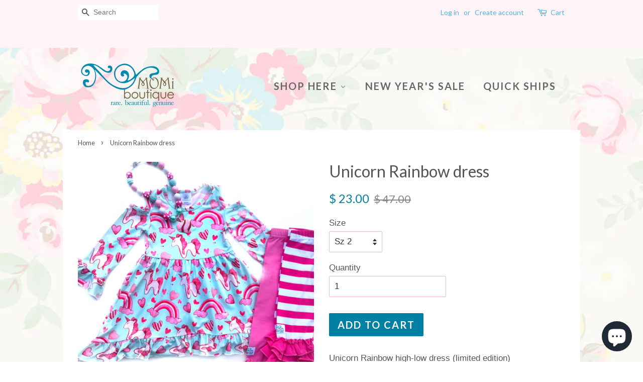

--- FILE ---
content_type: text/html; charset=utf-8
request_url: https://momi-boutique.myshopify.com/products/doorbuster-unicorn-rainbow-dress
body_size: 19083
content:
<!doctype html>
<!--[if lt IE 7]><html class="no-js lt-ie9 lt-ie8 lt-ie7" lang="en"> <![endif]-->
<!--[if IE 7]><html class="no-js lt-ie9 lt-ie8" lang="en"> <![endif]-->
<!--[if IE 8]><html class="no-js lt-ie9" lang="en"> <![endif]-->
<!--[if IE 9 ]><html class="ie9 no-js"> <![endif]-->
<!--[if (gt IE 9)|!(IE)]><!--> <html class="no-js"> <!--<![endif]-->
<head>

  <!-- Basic page needs ================================================== -->
  <meta charset="utf-8">
  <meta http-equiv="X-UA-Compatible" content="IE=edge,chrome=1">

  
  <link rel="shortcut icon" href="//momi-boutique.myshopify.com/cdn/shop/files/10489987_10152579798562495_8115340593493846881_n_1_32x32.jpg?v=1613166040" type="image/png" />
  

  <!-- Title and description ================================================== -->
<!-- "snippets/SEOManager.liquid" was not rendered, the associated app was uninstalled -->


  <!-- Social meta ================================================== -->
  

  <meta property="og:type" content="product">
  <meta property="og:title" content="Unicorn Rainbow dress">
  <meta property="og:url" content="https://momi-boutique.myshopify.com/products/doorbuster-unicorn-rainbow-dress">
  
  <meta property="og:image" content="http://momi-boutique.myshopify.com/cdn/shop/products/image_71e3f028-a994-4052-9bd2-82c4faaf6866_grande.jpg?v=1598701632">
  <meta property="og:image:secure_url" content="https://momi-boutique.myshopify.com/cdn/shop/products/image_71e3f028-a994-4052-9bd2-82c4faaf6866_grande.jpg?v=1598701632">
  
  <meta property="og:image" content="http://momi-boutique.myshopify.com/cdn/shop/products/image_cb50c072-6f71-48ae-a696-62317030ec07_grande.jpg?v=1598701632">
  <meta property="og:image:secure_url" content="https://momi-boutique.myshopify.com/cdn/shop/products/image_cb50c072-6f71-48ae-a696-62317030ec07_grande.jpg?v=1598701632">
  
  <meta property="og:image" content="http://momi-boutique.myshopify.com/cdn/shop/products/image_b354427a-42a0-4f45-a8ff-25b2be6edffd_grande.jpg?v=1598701632">
  <meta property="og:image:secure_url" content="https://momi-boutique.myshopify.com/cdn/shop/products/image_b354427a-42a0-4f45-a8ff-25b2be6edffd_grande.jpg?v=1598701632">
  
  <meta property="og:price:amount" content="23.00">
  <meta property="og:price:currency" content="USD">



  <meta property="og:description" content="Unicorn Rainbow high-low dress (limited edition) ***Cold shoulder High-Low dress. RUNS LARGE!  For reference: Model is almost 5yrs, 40lbs, 41” &amp;amp; modeling a sz 4.  Dress her up or dress her down in this extra comfy COLD SHOULD HIGH-LOW milk silk dress. Perfect for portraits &amp;amp; everyday wear. Layer it with a fur v">


<meta property="og:site_name" content="Momi Boutique">


  <meta name="twitter:card" content="summary">



  <meta name="twitter:title" content="Unicorn Rainbow dress">
  <meta name="twitter:description" content="Unicorn Rainbow high-low dress (limited edition)
***Cold shoulder High-Low dress. RUNS LARGE! 
For reference: Model is almost 5yrs, 40lbs, 41” &amp;amp; modeling a sz 4. 
Dress her up or dress her down in">



  <!-- Helpers ================================================== -->
  <link rel="canonical" href="https://momi-boutique.myshopify.com/products/doorbuster-unicorn-rainbow-dress">
  <meta name="viewport" content="width=device-width,initial-scale=1">
  <meta name="theme-color" content="#0081a3">

  <!-- CSS ================================================== -->
  <link href="//momi-boutique.myshopify.com/cdn/shop/t/2/assets/timber.scss.css?v=61455949276925760951698688368" rel="stylesheet" type="text/css" media="all" />
  <link href="//momi-boutique.myshopify.com/cdn/shop/t/2/assets/theme.scss.css?v=164556989156078229461698688368" rel="stylesheet" type="text/css" media="all" />

  

  
    
    
    <link href="//fonts.googleapis.com/css?family=Lato:400" rel="stylesheet" type="text/css" media="all" />
  


  
    
    
    <link href="//fonts.googleapis.com/css?family=Lato:700" rel="stylesheet" type="text/css" media="all" />
  



  <script>
    window.theme = window.theme || {};

    var theme = {
      strings: {
        zoomClose: "Close (Esc)",
        zoomPrev: "Previous (Left arrow key)",
        zoomNext: "Next (Right arrow key)"
      },
      settings: {
        // Adding some settings to allow the editor to update correctly when they are changed
        themeBgImage: true,
        customBgImage: 'files/background5.jpg',
        enableWideLayout: false,
        typeAccentTransform: true,
        typeAccentSpacing: true,
        baseFontSize: '17px',
        headerBaseFontSize: '32px',
        accentFontSize: '20px'
      },
      variables: {
        mediaQueryMedium: 'screen and (max-width: 768px)',
        bpSmall: false
      },
      moneyFormat: "$ {{amount}}"
    }
  </script>

  <!-- Header hook for plugins ================================================== -->
  <script>window.performance && window.performance.mark && window.performance.mark('shopify.content_for_header.start');</script><meta name="google-site-verification" content="oXJby0UXgYs5kifQkRwgyJkoEdZGhC8LayS1d7aN_r4">
<meta id="shopify-digital-wallet" name="shopify-digital-wallet" content="/8870912/digital_wallets/dialog">
<meta name="shopify-checkout-api-token" content="214b726f898ee95b4445c42321fe0c99">
<meta id="in-context-paypal-metadata" data-shop-id="8870912" data-venmo-supported="false" data-environment="production" data-locale="en_US" data-paypal-v4="true" data-currency="USD">
<link rel="alternate" type="application/json+oembed" href="https://momi-boutique.myshopify.com/products/doorbuster-unicorn-rainbow-dress.oembed">
<script async="async" src="/checkouts/internal/preloads.js?locale=en-US"></script>
<link rel="preconnect" href="https://shop.app" crossorigin="anonymous">
<script async="async" src="https://shop.app/checkouts/internal/preloads.js?locale=en-US&shop_id=8870912" crossorigin="anonymous"></script>
<script id="apple-pay-shop-capabilities" type="application/json">{"shopId":8870912,"countryCode":"US","currencyCode":"USD","merchantCapabilities":["supports3DS"],"merchantId":"gid:\/\/shopify\/Shop\/8870912","merchantName":"Momi Boutique","requiredBillingContactFields":["postalAddress","email"],"requiredShippingContactFields":["postalAddress","email"],"shippingType":"shipping","supportedNetworks":["visa","masterCard","amex","discover","elo","jcb"],"total":{"type":"pending","label":"Momi Boutique","amount":"1.00"},"shopifyPaymentsEnabled":true,"supportsSubscriptions":true}</script>
<script id="shopify-features" type="application/json">{"accessToken":"214b726f898ee95b4445c42321fe0c99","betas":["rich-media-storefront-analytics"],"domain":"momi-boutique.myshopify.com","predictiveSearch":true,"shopId":8870912,"locale":"en"}</script>
<script>var Shopify = Shopify || {};
Shopify.shop = "momi-boutique.myshopify.com";
Shopify.locale = "en";
Shopify.currency = {"active":"USD","rate":"1.0"};
Shopify.country = "US";
Shopify.theme = {"name":"minimal","id":167301964,"schema_name":"Minimal","schema_version":"3.0.1","theme_store_id":380,"role":"main"};
Shopify.theme.handle = "null";
Shopify.theme.style = {"id":null,"handle":null};
Shopify.cdnHost = "momi-boutique.myshopify.com/cdn";
Shopify.routes = Shopify.routes || {};
Shopify.routes.root = "/";</script>
<script type="module">!function(o){(o.Shopify=o.Shopify||{}).modules=!0}(window);</script>
<script>!function(o){function n(){var o=[];function n(){o.push(Array.prototype.slice.apply(arguments))}return n.q=o,n}var t=o.Shopify=o.Shopify||{};t.loadFeatures=n(),t.autoloadFeatures=n()}(window);</script>
<script>
  window.ShopifyPay = window.ShopifyPay || {};
  window.ShopifyPay.apiHost = "shop.app\/pay";
  window.ShopifyPay.redirectState = null;
</script>
<script id="shop-js-analytics" type="application/json">{"pageType":"product"}</script>
<script defer="defer" async type="module" src="//momi-boutique.myshopify.com/cdn/shopifycloud/shop-js/modules/v2/client.init-shop-cart-sync_BT-GjEfc.en.esm.js"></script>
<script defer="defer" async type="module" src="//momi-boutique.myshopify.com/cdn/shopifycloud/shop-js/modules/v2/chunk.common_D58fp_Oc.esm.js"></script>
<script defer="defer" async type="module" src="//momi-boutique.myshopify.com/cdn/shopifycloud/shop-js/modules/v2/chunk.modal_xMitdFEc.esm.js"></script>
<script type="module">
  await import("//momi-boutique.myshopify.com/cdn/shopifycloud/shop-js/modules/v2/client.init-shop-cart-sync_BT-GjEfc.en.esm.js");
await import("//momi-boutique.myshopify.com/cdn/shopifycloud/shop-js/modules/v2/chunk.common_D58fp_Oc.esm.js");
await import("//momi-boutique.myshopify.com/cdn/shopifycloud/shop-js/modules/v2/chunk.modal_xMitdFEc.esm.js");

  window.Shopify.SignInWithShop?.initShopCartSync?.({"fedCMEnabled":true,"windoidEnabled":true});

</script>
<script>
  window.Shopify = window.Shopify || {};
  if (!window.Shopify.featureAssets) window.Shopify.featureAssets = {};
  window.Shopify.featureAssets['shop-js'] = {"shop-cart-sync":["modules/v2/client.shop-cart-sync_DZOKe7Ll.en.esm.js","modules/v2/chunk.common_D58fp_Oc.esm.js","modules/v2/chunk.modal_xMitdFEc.esm.js"],"init-fed-cm":["modules/v2/client.init-fed-cm_B6oLuCjv.en.esm.js","modules/v2/chunk.common_D58fp_Oc.esm.js","modules/v2/chunk.modal_xMitdFEc.esm.js"],"shop-cash-offers":["modules/v2/client.shop-cash-offers_D2sdYoxE.en.esm.js","modules/v2/chunk.common_D58fp_Oc.esm.js","modules/v2/chunk.modal_xMitdFEc.esm.js"],"shop-login-button":["modules/v2/client.shop-login-button_QeVjl5Y3.en.esm.js","modules/v2/chunk.common_D58fp_Oc.esm.js","modules/v2/chunk.modal_xMitdFEc.esm.js"],"pay-button":["modules/v2/client.pay-button_DXTOsIq6.en.esm.js","modules/v2/chunk.common_D58fp_Oc.esm.js","modules/v2/chunk.modal_xMitdFEc.esm.js"],"shop-button":["modules/v2/client.shop-button_DQZHx9pm.en.esm.js","modules/v2/chunk.common_D58fp_Oc.esm.js","modules/v2/chunk.modal_xMitdFEc.esm.js"],"avatar":["modules/v2/client.avatar_BTnouDA3.en.esm.js"],"init-windoid":["modules/v2/client.init-windoid_CR1B-cfM.en.esm.js","modules/v2/chunk.common_D58fp_Oc.esm.js","modules/v2/chunk.modal_xMitdFEc.esm.js"],"init-shop-for-new-customer-accounts":["modules/v2/client.init-shop-for-new-customer-accounts_C_vY_xzh.en.esm.js","modules/v2/client.shop-login-button_QeVjl5Y3.en.esm.js","modules/v2/chunk.common_D58fp_Oc.esm.js","modules/v2/chunk.modal_xMitdFEc.esm.js"],"init-shop-email-lookup-coordinator":["modules/v2/client.init-shop-email-lookup-coordinator_BI7n9ZSv.en.esm.js","modules/v2/chunk.common_D58fp_Oc.esm.js","modules/v2/chunk.modal_xMitdFEc.esm.js"],"init-shop-cart-sync":["modules/v2/client.init-shop-cart-sync_BT-GjEfc.en.esm.js","modules/v2/chunk.common_D58fp_Oc.esm.js","modules/v2/chunk.modal_xMitdFEc.esm.js"],"shop-toast-manager":["modules/v2/client.shop-toast-manager_DiYdP3xc.en.esm.js","modules/v2/chunk.common_D58fp_Oc.esm.js","modules/v2/chunk.modal_xMitdFEc.esm.js"],"init-customer-accounts":["modules/v2/client.init-customer-accounts_D9ZNqS-Q.en.esm.js","modules/v2/client.shop-login-button_QeVjl5Y3.en.esm.js","modules/v2/chunk.common_D58fp_Oc.esm.js","modules/v2/chunk.modal_xMitdFEc.esm.js"],"init-customer-accounts-sign-up":["modules/v2/client.init-customer-accounts-sign-up_iGw4briv.en.esm.js","modules/v2/client.shop-login-button_QeVjl5Y3.en.esm.js","modules/v2/chunk.common_D58fp_Oc.esm.js","modules/v2/chunk.modal_xMitdFEc.esm.js"],"shop-follow-button":["modules/v2/client.shop-follow-button_CqMgW2wH.en.esm.js","modules/v2/chunk.common_D58fp_Oc.esm.js","modules/v2/chunk.modal_xMitdFEc.esm.js"],"checkout-modal":["modules/v2/client.checkout-modal_xHeaAweL.en.esm.js","modules/v2/chunk.common_D58fp_Oc.esm.js","modules/v2/chunk.modal_xMitdFEc.esm.js"],"shop-login":["modules/v2/client.shop-login_D91U-Q7h.en.esm.js","modules/v2/chunk.common_D58fp_Oc.esm.js","modules/v2/chunk.modal_xMitdFEc.esm.js"],"lead-capture":["modules/v2/client.lead-capture_BJmE1dJe.en.esm.js","modules/v2/chunk.common_D58fp_Oc.esm.js","modules/v2/chunk.modal_xMitdFEc.esm.js"],"payment-terms":["modules/v2/client.payment-terms_Ci9AEqFq.en.esm.js","modules/v2/chunk.common_D58fp_Oc.esm.js","modules/v2/chunk.modal_xMitdFEc.esm.js"]};
</script>
<script>(function() {
  var isLoaded = false;
  function asyncLoad() {
    if (isLoaded) return;
    isLoaded = true;
    var urls = ["\/\/shopify.privy.com\/widget.js?shop=momi-boutique.myshopify.com","https:\/\/chimpstatic.com\/mcjs-connected\/js\/users\/5949ad1fbede94b7caae6d268\/989a221ec075043a4ba292367.js?shop=momi-boutique.myshopify.com","https:\/\/dashboard.mailerlite.com\/shopify\/20590\/1673268?shop=momi-boutique.myshopify.com"];
    for (var i = 0; i < urls.length; i++) {
      var s = document.createElement('script');
      s.type = 'text/javascript';
      s.async = true;
      s.src = urls[i];
      var x = document.getElementsByTagName('script')[0];
      x.parentNode.insertBefore(s, x);
    }
  };
  if(window.attachEvent) {
    window.attachEvent('onload', asyncLoad);
  } else {
    window.addEventListener('load', asyncLoad, false);
  }
})();</script>
<script id="__st">var __st={"a":8870912,"offset":-18000,"reqid":"b9daf3ba-a866-4984-a737-55d0af637fc6-1769286680","pageurl":"momi-boutique.myshopify.com\/products\/doorbuster-unicorn-rainbow-dress","u":"5b89b50211c5","p":"product","rtyp":"product","rid":4398734049364};</script>
<script>window.ShopifyPaypalV4VisibilityTracking = true;</script>
<script id="captcha-bootstrap">!function(){'use strict';const t='contact',e='account',n='new_comment',o=[[t,t],['blogs',n],['comments',n],[t,'customer']],c=[[e,'customer_login'],[e,'guest_login'],[e,'recover_customer_password'],[e,'create_customer']],r=t=>t.map((([t,e])=>`form[action*='/${t}']:not([data-nocaptcha='true']) input[name='form_type'][value='${e}']`)).join(','),a=t=>()=>t?[...document.querySelectorAll(t)].map((t=>t.form)):[];function s(){const t=[...o],e=r(t);return a(e)}const i='password',u='form_key',d=['recaptcha-v3-token','g-recaptcha-response','h-captcha-response',i],f=()=>{try{return window.sessionStorage}catch{return}},m='__shopify_v',_=t=>t.elements[u];function p(t,e,n=!1){try{const o=window.sessionStorage,c=JSON.parse(o.getItem(e)),{data:r}=function(t){const{data:e,action:n}=t;return t[m]||n?{data:e,action:n}:{data:t,action:n}}(c);for(const[e,n]of Object.entries(r))t.elements[e]&&(t.elements[e].value=n);n&&o.removeItem(e)}catch(o){console.error('form repopulation failed',{error:o})}}const l='form_type',E='cptcha';function T(t){t.dataset[E]=!0}const w=window,h=w.document,L='Shopify',v='ce_forms',y='captcha';let A=!1;((t,e)=>{const n=(g='f06e6c50-85a8-45c8-87d0-21a2b65856fe',I='https://cdn.shopify.com/shopifycloud/storefront-forms-hcaptcha/ce_storefront_forms_captcha_hcaptcha.v1.5.2.iife.js',D={infoText:'Protected by hCaptcha',privacyText:'Privacy',termsText:'Terms'},(t,e,n)=>{const o=w[L][v],c=o.bindForm;if(c)return c(t,g,e,D).then(n);var r;o.q.push([[t,g,e,D],n]),r=I,A||(h.body.append(Object.assign(h.createElement('script'),{id:'captcha-provider',async:!0,src:r})),A=!0)});var g,I,D;w[L]=w[L]||{},w[L][v]=w[L][v]||{},w[L][v].q=[],w[L][y]=w[L][y]||{},w[L][y].protect=function(t,e){n(t,void 0,e),T(t)},Object.freeze(w[L][y]),function(t,e,n,w,h,L){const[v,y,A,g]=function(t,e,n){const i=e?o:[],u=t?c:[],d=[...i,...u],f=r(d),m=r(i),_=r(d.filter((([t,e])=>n.includes(e))));return[a(f),a(m),a(_),s()]}(w,h,L),I=t=>{const e=t.target;return e instanceof HTMLFormElement?e:e&&e.form},D=t=>v().includes(t);t.addEventListener('submit',(t=>{const e=I(t);if(!e)return;const n=D(e)&&!e.dataset.hcaptchaBound&&!e.dataset.recaptchaBound,o=_(e),c=g().includes(e)&&(!o||!o.value);(n||c)&&t.preventDefault(),c&&!n&&(function(t){try{if(!f())return;!function(t){const e=f();if(!e)return;const n=_(t);if(!n)return;const o=n.value;o&&e.removeItem(o)}(t);const e=Array.from(Array(32),(()=>Math.random().toString(36)[2])).join('');!function(t,e){_(t)||t.append(Object.assign(document.createElement('input'),{type:'hidden',name:u})),t.elements[u].value=e}(t,e),function(t,e){const n=f();if(!n)return;const o=[...t.querySelectorAll(`input[type='${i}']`)].map((({name:t})=>t)),c=[...d,...o],r={};for(const[a,s]of new FormData(t).entries())c.includes(a)||(r[a]=s);n.setItem(e,JSON.stringify({[m]:1,action:t.action,data:r}))}(t,e)}catch(e){console.error('failed to persist form',e)}}(e),e.submit())}));const S=(t,e)=>{t&&!t.dataset[E]&&(n(t,e.some((e=>e===t))),T(t))};for(const o of['focusin','change'])t.addEventListener(o,(t=>{const e=I(t);D(e)&&S(e,y())}));const B=e.get('form_key'),M=e.get(l),P=B&&M;t.addEventListener('DOMContentLoaded',(()=>{const t=y();if(P)for(const e of t)e.elements[l].value===M&&p(e,B);[...new Set([...A(),...v().filter((t=>'true'===t.dataset.shopifyCaptcha))])].forEach((e=>S(e,t)))}))}(h,new URLSearchParams(w.location.search),n,t,e,['guest_login'])})(!0,!0)}();</script>
<script integrity="sha256-4kQ18oKyAcykRKYeNunJcIwy7WH5gtpwJnB7kiuLZ1E=" data-source-attribution="shopify.loadfeatures" defer="defer" src="//momi-boutique.myshopify.com/cdn/shopifycloud/storefront/assets/storefront/load_feature-a0a9edcb.js" crossorigin="anonymous"></script>
<script crossorigin="anonymous" defer="defer" src="//momi-boutique.myshopify.com/cdn/shopifycloud/storefront/assets/shopify_pay/storefront-65b4c6d7.js?v=20250812"></script>
<script data-source-attribution="shopify.dynamic_checkout.dynamic.init">var Shopify=Shopify||{};Shopify.PaymentButton=Shopify.PaymentButton||{isStorefrontPortableWallets:!0,init:function(){window.Shopify.PaymentButton.init=function(){};var t=document.createElement("script");t.src="https://momi-boutique.myshopify.com/cdn/shopifycloud/portable-wallets/latest/portable-wallets.en.js",t.type="module",document.head.appendChild(t)}};
</script>
<script data-source-attribution="shopify.dynamic_checkout.buyer_consent">
  function portableWalletsHideBuyerConsent(e){var t=document.getElementById("shopify-buyer-consent"),n=document.getElementById("shopify-subscription-policy-button");t&&n&&(t.classList.add("hidden"),t.setAttribute("aria-hidden","true"),n.removeEventListener("click",e))}function portableWalletsShowBuyerConsent(e){var t=document.getElementById("shopify-buyer-consent"),n=document.getElementById("shopify-subscription-policy-button");t&&n&&(t.classList.remove("hidden"),t.removeAttribute("aria-hidden"),n.addEventListener("click",e))}window.Shopify?.PaymentButton&&(window.Shopify.PaymentButton.hideBuyerConsent=portableWalletsHideBuyerConsent,window.Shopify.PaymentButton.showBuyerConsent=portableWalletsShowBuyerConsent);
</script>
<script data-source-attribution="shopify.dynamic_checkout.cart.bootstrap">document.addEventListener("DOMContentLoaded",(function(){function t(){return document.querySelector("shopify-accelerated-checkout-cart, shopify-accelerated-checkout")}if(t())Shopify.PaymentButton.init();else{new MutationObserver((function(e,n){t()&&(Shopify.PaymentButton.init(),n.disconnect())})).observe(document.body,{childList:!0,subtree:!0})}}));
</script>
<link id="shopify-accelerated-checkout-styles" rel="stylesheet" media="screen" href="https://momi-boutique.myshopify.com/cdn/shopifycloud/portable-wallets/latest/accelerated-checkout-backwards-compat.css" crossorigin="anonymous">
<style id="shopify-accelerated-checkout-cart">
        #shopify-buyer-consent {
  margin-top: 1em;
  display: inline-block;
  width: 100%;
}

#shopify-buyer-consent.hidden {
  display: none;
}

#shopify-subscription-policy-button {
  background: none;
  border: none;
  padding: 0;
  text-decoration: underline;
  font-size: inherit;
  cursor: pointer;
}

#shopify-subscription-policy-button::before {
  box-shadow: none;
}

      </style>

<script>window.performance && window.performance.mark && window.performance.mark('shopify.content_for_header.end');</script>

  

<!--[if lt IE 9]>
<script src="//cdnjs.cloudflare.com/ajax/libs/html5shiv/3.7.2/html5shiv.min.js" type="text/javascript"></script>
<link href="//momi-boutique.myshopify.com/cdn/shop/t/2/assets/respond-proxy.html" id="respond-proxy" rel="respond-proxy" />
<link href="//momi-boutique.myshopify.com/search?q=956c685dbdbe2b5ea6dac349232f76bb" id="respond-redirect" rel="respond-redirect" />
<script src="//momi-boutique.myshopify.com/search?q=956c685dbdbe2b5ea6dac349232f76bb" type="text/javascript"></script>
<![endif]-->


  <script src="//ajax.googleapis.com/ajax/libs/jquery/2.2.3/jquery.min.js" type="text/javascript"></script>

  
  

  
  
   
  
<!-- BEGIN app block: shopify://apps/buddha-mega-menu-navigation/blocks/megamenu/dbb4ce56-bf86-4830-9b3d-16efbef51c6f -->
<script>
        var productImageAndPrice = [],
            collectionImages = [],
            articleImages = [],
            mmLivIcons = false,
            mmFlipClock = false,
            mmFixesUseJquery = false,
            mmNumMMI = 3,
            mmSchemaTranslation = {},
            mmMenuStrings =  {"menuStrings":{"default":{"Shop Here":"Shop Here","Holiday":"Holiday","Valentine":"Valentine","Easter":"Easter","Halloween":"Halloween","Thanksgiving":"Thanksgiving","Christmas":"Christmas","New Year's":"New Year's","Saint Patrick's Day":"Saint Patrick's Day","Patriotic":"Patriotic","Character Creations":"Character Creations","Read Across America":"Read Across America","Everyday Florals":"Everyday Florals","Novelty Designs":"Novelty Designs","OOAK":"OOAK","Back to School":"Back to School","Fall designs":"Fall designs","Capri":"Capri","Full Length Pants":"Full Length Pants","Shorts":"Shorts","New Year's Sale":"New Year's Sale","Quick Ships":"Quick Ships"}},"additional":{"default":{}}} ,
            mmShopLocale = "en",
            mmShopLocaleCollectionsRoute = "/collections",
            mmSchemaDesignJSON = [{"action":"menu-select","value":"main-menu"},{"action":"design","setting":"background_hover_color","value":"#ffffff"},{"action":"design","setting":"vertical_text_color","value":"#ffffff"},{"action":"design","setting":"link_hover_color","value":"#0d8ba1"},{"action":"design","setting":"font_size","value":"13px"},{"action":"design","setting":"background_color","value":"#ffffff"},{"action":"design","setting":"text_color","value":"#222222"},{"action":"design","setting":"vertical_link_hover_color","value":"#0da19a"},{"action":"design","setting":"vertical_font_size","value":"13px"}],
            mmDomChangeSkipUl = ",.flex-direction-nav",
            buddhaMegaMenuShop = "momi-boutique.myshopify.com",
            mmWireframeCompression = "0",
            mmExtensionAssetUrl = "https://cdn.shopify.com/extensions/019abe06-4a3f-7763-88da-170e1b54169b/mega-menu-151/assets/";var bestSellersHTML = '';var newestProductsHTML = '';/* get link lists api */
        var linkLists={"main-menu" : {"title":"Main Menu", "items":["/",]},"footer" : {"title":"Footer", "items":["/pages/about-us","#",]},"customer-account-main-menu" : {"title":"Customer account main menu", "items":["/","https://shopify.com/8870912/account/orders?locale=en&amp;region_country=US",]},};/*ENDPARSE*/

        

        /* set product prices *//* get the collection images *//* get the article images *//* customer fixes */
        var mmThemeFixesAfter = function(){ verticalMenuMaxWidth = 768; /* user request 34129 */ mmAddStyle(" .horizontal-mega-menu li.buddha-menu-item { z-index: 8900 !important; } .horizontal-mega-menu li.buddha-menu-item:hover { z-index: 8901 !important; } .horizontal-mega-menu li.buddha-menu-item.mega-hover { z-index: 8901 !important; } ", "themeScript"); }; 
        

        var mmWireframe = {"html" : "<li role=\"none\" class=\"buddha-menu-item\" itemId=\"oCJYk\"  ><a data-href=\"no-link\" href=\"#\" rel=\"nofollow\" aria-label=\"Shop Here\" data-no-instant=\"\" onclick=\"return toggleSubmenu(this);\" role=\"menuitem\"  ><span class=\"mm-title\">Shop Here</span><i class=\"mm-arrow mm-angle-down\" aria-hidden=\"true\"></i><span class=\"toggle-menu-btn\" style=\"display:none;\" title=\"Toggle menu\" onclick=\"return toggleSubmenu(this)\"><span class=\"mm-arrow-icon\"><span class=\"bar-one\"></span><span class=\"bar-two\"></span></span></span></a><ul class=\"mm-submenu tree  small \" role=\"menu\"><li data-href=\"no-link\" href=\"#\" rel=\"nofollow\" aria-label=\"Holiday\" data-no-instant=\"\" onclick=\"return toggleSubmenu(this);\" role=\"menuitem\"  ><a data-href=\"no-link\" href=\"#\" rel=\"nofollow\" aria-label=\"Holiday\" data-no-instant=\"\" onclick=\"return toggleSubmenu(this);\" role=\"menuitem\"  ><span class=\"mm-title\">Holiday</span><i class=\"mm-arrow mm-angle-down\" aria-hidden=\"true\"></i><span class=\"toggle-menu-btn\" style=\"display:none;\" title=\"Toggle menu\" onclick=\"return toggleSubmenu(this)\"><span class=\"mm-arrow-icon\"><span class=\"bar-one\"></span><span class=\"bar-two\"></span></span></span></a><ul class=\"mm-submenu tree  small mm-last-level\" role=\"menu\"><li data-href=\"/collections/valentine\" href=\"/collections/valentine\" aria-label=\"Valentine\" data-no-instant=\"\" onclick=\"mmGoToPage(this, event); return false;\" role=\"menuitem\"  ><a data-href=\"/collections/valentine\" href=\"/collections/valentine\" aria-label=\"Valentine\" data-no-instant=\"\" onclick=\"mmGoToPage(this, event); return false;\" role=\"menuitem\"  ><span class=\"mm-title\">Valentine</span></a></li><li data-href=\"/collections/easter\" href=\"/collections/easter\" aria-label=\"Easter\" data-no-instant=\"\" onclick=\"mmGoToPage(this, event); return false;\" role=\"menuitem\"  ><a data-href=\"/collections/easter\" href=\"/collections/easter\" aria-label=\"Easter\" data-no-instant=\"\" onclick=\"mmGoToPage(this, event); return false;\" role=\"menuitem\"  ><span class=\"mm-title\">Easter</span></a></li><li data-href=\"/collections/halloween\" href=\"/collections/halloween\" aria-label=\"Halloween\" data-no-instant=\"\" onclick=\"mmGoToPage(this, event); return false;\" role=\"menuitem\"  ><a data-href=\"/collections/halloween\" href=\"/collections/halloween\" aria-label=\"Halloween\" data-no-instant=\"\" onclick=\"mmGoToPage(this, event); return false;\" role=\"menuitem\"  ><span class=\"mm-title\">Halloween</span></a></li><li data-href=\"/collections/thanksgiving\" href=\"/collections/thanksgiving\" aria-label=\"Thanksgiving\" data-no-instant=\"\" onclick=\"mmGoToPage(this, event); return false;\" role=\"menuitem\"  ><a data-href=\"/collections/thanksgiving\" href=\"/collections/thanksgiving\" aria-label=\"Thanksgiving\" data-no-instant=\"\" onclick=\"mmGoToPage(this, event); return false;\" role=\"menuitem\"  ><span class=\"mm-title\">Thanksgiving</span></a></li><li data-href=\"/collections/christmas\" href=\"/collections/christmas\" aria-label=\"Christmas\" data-no-instant=\"\" onclick=\"mmGoToPage(this, event); return false;\" role=\"menuitem\"  ><a data-href=\"/collections/christmas\" href=\"/collections/christmas\" aria-label=\"Christmas\" data-no-instant=\"\" onclick=\"mmGoToPage(this, event); return false;\" role=\"menuitem\"  ><span class=\"mm-title\">Christmas</span></a></li><li data-href=\"/collections/new-years\" href=\"/collections/new-years\" aria-label=\"New Year's\" data-no-instant=\"\" onclick=\"mmGoToPage(this, event); return false;\" role=\"menuitem\"  ><a data-href=\"/collections/new-years\" href=\"/collections/new-years\" aria-label=\"New Year's\" data-no-instant=\"\" onclick=\"mmGoToPage(this, event); return false;\" role=\"menuitem\"  ><span class=\"mm-title\">New Year's</span></a></li><li data-href=\"/collections/holiday\" href=\"/collections/holiday\" aria-label=\"Saint Patrick's Day\" data-no-instant=\"\" onclick=\"mmGoToPage(this, event); return false;\" role=\"menuitem\"  ><a data-href=\"/collections/holiday\" href=\"/collections/holiday\" aria-label=\"Saint Patrick's Day\" data-no-instant=\"\" onclick=\"mmGoToPage(this, event); return false;\" role=\"menuitem\"  ><span class=\"mm-title\">Saint Patrick's Day</span></a></li><li data-href=\"/collections/fourth-of-july\" href=\"/collections/fourth-of-july\" aria-label=\"Patriotic\" data-no-instant=\"\" onclick=\"mmGoToPage(this, event); return false;\" role=\"menuitem\"  ><a data-href=\"/collections/fourth-of-july\" href=\"/collections/fourth-of-july\" aria-label=\"Patriotic\" data-no-instant=\"\" onclick=\"mmGoToPage(this, event); return false;\" role=\"menuitem\"  ><span class=\"mm-title\">Patriotic</span></a></li></ul></li><li data-href=\"/collections/character-creations\" href=\"/collections/character-creations\" aria-label=\"Character Creations\" data-no-instant=\"\" onclick=\"mmGoToPage(this, event); return false;\" role=\"menuitem\"  ><a data-href=\"/collections/character-creations\" href=\"/collections/character-creations\" aria-label=\"Character Creations\" data-no-instant=\"\" onclick=\"mmGoToPage(this, event); return false;\" role=\"menuitem\"  ><span class=\"mm-title\">Character Creations</span></a></li><li data-href=\"/collections/read-across-america\" href=\"/collections/read-across-america\" aria-label=\"Read Across America\" data-no-instant=\"\" onclick=\"mmGoToPage(this, event); return false;\" role=\"menuitem\"  ><a data-href=\"/collections/read-across-america\" href=\"/collections/read-across-america\" aria-label=\"Read Across America\" data-no-instant=\"\" onclick=\"mmGoToPage(this, event); return false;\" role=\"menuitem\"  ><span class=\"mm-title\">Read Across America</span></a></li><li data-href=\"/collections/everyday-florals\" href=\"/collections/everyday-florals\" aria-label=\"Everyday Florals\" data-no-instant=\"\" onclick=\"mmGoToPage(this, event); return false;\" role=\"menuitem\"  ><a data-href=\"/collections/everyday-florals\" href=\"/collections/everyday-florals\" aria-label=\"Everyday Florals\" data-no-instant=\"\" onclick=\"mmGoToPage(this, event); return false;\" role=\"menuitem\"  ><span class=\"mm-title\">Everyday Florals</span></a></li><li data-href=\"/collections/novelty-designs\" href=\"/collections/novelty-designs\" aria-label=\"Novelty Designs\" data-no-instant=\"\" onclick=\"mmGoToPage(this, event); return false;\" role=\"menuitem\"  ><a data-href=\"/collections/novelty-designs\" href=\"/collections/novelty-designs\" aria-label=\"Novelty Designs\" data-no-instant=\"\" onclick=\"mmGoToPage(this, event); return false;\" role=\"menuitem\"  ><span class=\"mm-title\">Novelty Designs</span></a></li><li data-href=\"/collections/ooak-scrap-happy\" href=\"/collections/ooak-scrap-happy\" aria-label=\"OOAK\" data-no-instant=\"\" onclick=\"mmGoToPage(this, event); return false;\" role=\"menuitem\"  ><a data-href=\"/collections/ooak-scrap-happy\" href=\"/collections/ooak-scrap-happy\" aria-label=\"OOAK\" data-no-instant=\"\" onclick=\"mmGoToPage(this, event); return false;\" role=\"menuitem\"  ><span class=\"mm-title\">OOAK</span></a></li><li data-href=\"/collections/back-to-school\" href=\"/collections/back-to-school\" aria-label=\"Back to School\" data-no-instant=\"\" onclick=\"mmGoToPage(this, event); return false;\" role=\"menuitem\"  ><a data-href=\"/collections/back-to-school\" href=\"/collections/back-to-school\" aria-label=\"Back to School\" data-no-instant=\"\" onclick=\"mmGoToPage(this, event); return false;\" role=\"menuitem\"  ><span class=\"mm-title\">Back to School</span></a></li><li data-href=\"/collections/sunday\" href=\"/collections/sunday\" aria-label=\"Fall designs\" data-no-instant=\"\" onclick=\"mmGoToPage(this, event); return false;\" role=\"menuitem\"  ><a data-href=\"/collections/sunday\" href=\"/collections/sunday\" aria-label=\"Fall designs\" data-no-instant=\"\" onclick=\"mmGoToPage(this, event); return false;\" role=\"menuitem\"  ><span class=\"mm-title\">Fall designs</span></a></li><li data-href=\"/collections/capri\" href=\"/collections/capri\" aria-label=\"Capri\" data-no-instant=\"\" onclick=\"mmGoToPage(this, event); return false;\" role=\"menuitem\"  ><a data-href=\"/collections/capri\" href=\"/collections/capri\" aria-label=\"Capri\" data-no-instant=\"\" onclick=\"mmGoToPage(this, event); return false;\" role=\"menuitem\"  ><span class=\"mm-title\">Capri</span></a></li><li data-href=\"/collections/full-length-pants\" href=\"/collections/full-length-pants\" aria-label=\"Full Length Pants\" data-no-instant=\"\" onclick=\"mmGoToPage(this, event); return false;\" role=\"menuitem\"  ><a data-href=\"/collections/full-length-pants\" href=\"/collections/full-length-pants\" aria-label=\"Full Length Pants\" data-no-instant=\"\" onclick=\"mmGoToPage(this, event); return false;\" role=\"menuitem\"  ><span class=\"mm-title\">Full Length Pants</span></a></li><li data-href=\"/collections/shorts\" href=\"/collections/shorts\" aria-label=\"Shorts\" data-no-instant=\"\" onclick=\"mmGoToPage(this, event); return false;\" role=\"menuitem\"  ><a data-href=\"/collections/shorts\" href=\"/collections/shorts\" aria-label=\"Shorts\" data-no-instant=\"\" onclick=\"mmGoToPage(this, event); return false;\" role=\"menuitem\"  ><span class=\"mm-title\">Shorts</span></a></li></ul></li><li role=\"none\" class=\"buddha-menu-item\" itemId=\"6MPNd\"  ><a data-href=\"/collections/doorbusters\" href=\"/collections/doorbusters\" aria-label=\"New Year's Sale\" data-no-instant=\"\" onclick=\"mmGoToPage(this, event); return false;\" role=\"menuitem\"  ><span class=\"mm-title\">New Year's Sale</span></a></li><li role=\"none\" class=\"buddha-menu-item\" itemId=\"SvdIg\"  ><a data-href=\"/collections/quick-ships\" href=\"/collections/quick-ships\" aria-label=\"Quick Ships\" data-no-instant=\"\" onclick=\"mmGoToPage(this, event); return false;\" role=\"menuitem\"  ><span class=\"mm-title\">Quick Ships</span></a></li>" };

        function mmLoadJS(file, async = true) {
            let script = document.createElement("script");
            script.setAttribute("src", file);
            script.setAttribute("data-no-instant", "");
            script.setAttribute("type", "text/javascript");
            script.setAttribute("async", async);
            document.head.appendChild(script);
        }
        function mmLoadCSS(file) {  
            var style = document.createElement('link');
            style.href = file;
            style.type = 'text/css';
            style.rel = 'stylesheet';
            document.head.append(style); 
        }
              
        var mmDisableWhenResIsLowerThan = '';
        var mmLoadResources = (mmDisableWhenResIsLowerThan == '' || mmDisableWhenResIsLowerThan == 0 || (mmDisableWhenResIsLowerThan > 0 && window.innerWidth>=mmDisableWhenResIsLowerThan));
        if (mmLoadResources) {
            /* load resources via js injection */
            mmLoadJS("https://cdn.shopify.com/extensions/019abe06-4a3f-7763-88da-170e1b54169b/mega-menu-151/assets/buddha-megamenu.js");
            
            mmLoadCSS("https://cdn.shopify.com/extensions/019abe06-4a3f-7763-88da-170e1b54169b/mega-menu-151/assets/buddha-megamenu2.css");mmLoadCSS("https://cdn.shopify.com/extensions/019abe06-4a3f-7763-88da-170e1b54169b/mega-menu-151/assets/fontawesome.css");}
    </script><!-- HIDE ORIGINAL MENU --><style id="mmHideOriginalMenuStyle"> #AccessibleNav{visibility: hidden !important;} </style>
        <script>
            setTimeout(function(){
                var mmHideStyle  = document.querySelector("#mmHideOriginalMenuStyle");
                if (mmHideStyle) mmHideStyle.parentNode.removeChild(mmHideStyle);
            },10000);
        </script>
<!-- END app block --><script src="https://cdn.shopify.com/extensions/e8878072-2f6b-4e89-8082-94b04320908d/inbox-1254/assets/inbox-chat-loader.js" type="text/javascript" defer="defer"></script>
<link href="https://monorail-edge.shopifysvc.com" rel="dns-prefetch">
<script>(function(){if ("sendBeacon" in navigator && "performance" in window) {try {var session_token_from_headers = performance.getEntriesByType('navigation')[0].serverTiming.find(x => x.name == '_s').description;} catch {var session_token_from_headers = undefined;}var session_cookie_matches = document.cookie.match(/_shopify_s=([^;]*)/);var session_token_from_cookie = session_cookie_matches && session_cookie_matches.length === 2 ? session_cookie_matches[1] : "";var session_token = session_token_from_headers || session_token_from_cookie || "";function handle_abandonment_event(e) {var entries = performance.getEntries().filter(function(entry) {return /monorail-edge.shopifysvc.com/.test(entry.name);});if (!window.abandonment_tracked && entries.length === 0) {window.abandonment_tracked = true;var currentMs = Date.now();var navigation_start = performance.timing.navigationStart;var payload = {shop_id: 8870912,url: window.location.href,navigation_start,duration: currentMs - navigation_start,session_token,page_type: "product"};window.navigator.sendBeacon("https://monorail-edge.shopifysvc.com/v1/produce", JSON.stringify({schema_id: "online_store_buyer_site_abandonment/1.1",payload: payload,metadata: {event_created_at_ms: currentMs,event_sent_at_ms: currentMs}}));}}window.addEventListener('pagehide', handle_abandonment_event);}}());</script>
<script id="web-pixels-manager-setup">(function e(e,d,r,n,o){if(void 0===o&&(o={}),!Boolean(null===(a=null===(i=window.Shopify)||void 0===i?void 0:i.analytics)||void 0===a?void 0:a.replayQueue)){var i,a;window.Shopify=window.Shopify||{};var t=window.Shopify;t.analytics=t.analytics||{};var s=t.analytics;s.replayQueue=[],s.publish=function(e,d,r){return s.replayQueue.push([e,d,r]),!0};try{self.performance.mark("wpm:start")}catch(e){}var l=function(){var e={modern:/Edge?\/(1{2}[4-9]|1[2-9]\d|[2-9]\d{2}|\d{4,})\.\d+(\.\d+|)|Firefox\/(1{2}[4-9]|1[2-9]\d|[2-9]\d{2}|\d{4,})\.\d+(\.\d+|)|Chrom(ium|e)\/(9{2}|\d{3,})\.\d+(\.\d+|)|(Maci|X1{2}).+ Version\/(15\.\d+|(1[6-9]|[2-9]\d|\d{3,})\.\d+)([,.]\d+|)( \(\w+\)|)( Mobile\/\w+|) Safari\/|Chrome.+OPR\/(9{2}|\d{3,})\.\d+\.\d+|(CPU[ +]OS|iPhone[ +]OS|CPU[ +]iPhone|CPU IPhone OS|CPU iPad OS)[ +]+(15[._]\d+|(1[6-9]|[2-9]\d|\d{3,})[._]\d+)([._]\d+|)|Android:?[ /-](13[3-9]|1[4-9]\d|[2-9]\d{2}|\d{4,})(\.\d+|)(\.\d+|)|Android.+Firefox\/(13[5-9]|1[4-9]\d|[2-9]\d{2}|\d{4,})\.\d+(\.\d+|)|Android.+Chrom(ium|e)\/(13[3-9]|1[4-9]\d|[2-9]\d{2}|\d{4,})\.\d+(\.\d+|)|SamsungBrowser\/([2-9]\d|\d{3,})\.\d+/,legacy:/Edge?\/(1[6-9]|[2-9]\d|\d{3,})\.\d+(\.\d+|)|Firefox\/(5[4-9]|[6-9]\d|\d{3,})\.\d+(\.\d+|)|Chrom(ium|e)\/(5[1-9]|[6-9]\d|\d{3,})\.\d+(\.\d+|)([\d.]+$|.*Safari\/(?![\d.]+ Edge\/[\d.]+$))|(Maci|X1{2}).+ Version\/(10\.\d+|(1[1-9]|[2-9]\d|\d{3,})\.\d+)([,.]\d+|)( \(\w+\)|)( Mobile\/\w+|) Safari\/|Chrome.+OPR\/(3[89]|[4-9]\d|\d{3,})\.\d+\.\d+|(CPU[ +]OS|iPhone[ +]OS|CPU[ +]iPhone|CPU IPhone OS|CPU iPad OS)[ +]+(10[._]\d+|(1[1-9]|[2-9]\d|\d{3,})[._]\d+)([._]\d+|)|Android:?[ /-](13[3-9]|1[4-9]\d|[2-9]\d{2}|\d{4,})(\.\d+|)(\.\d+|)|Mobile Safari.+OPR\/([89]\d|\d{3,})\.\d+\.\d+|Android.+Firefox\/(13[5-9]|1[4-9]\d|[2-9]\d{2}|\d{4,})\.\d+(\.\d+|)|Android.+Chrom(ium|e)\/(13[3-9]|1[4-9]\d|[2-9]\d{2}|\d{4,})\.\d+(\.\d+|)|Android.+(UC? ?Browser|UCWEB|U3)[ /]?(15\.([5-9]|\d{2,})|(1[6-9]|[2-9]\d|\d{3,})\.\d+)\.\d+|SamsungBrowser\/(5\.\d+|([6-9]|\d{2,})\.\d+)|Android.+MQ{2}Browser\/(14(\.(9|\d{2,})|)|(1[5-9]|[2-9]\d|\d{3,})(\.\d+|))(\.\d+|)|K[Aa][Ii]OS\/(3\.\d+|([4-9]|\d{2,})\.\d+)(\.\d+|)/},d=e.modern,r=e.legacy,n=navigator.userAgent;return n.match(d)?"modern":n.match(r)?"legacy":"unknown"}(),u="modern"===l?"modern":"legacy",c=(null!=n?n:{modern:"",legacy:""})[u],f=function(e){return[e.baseUrl,"/wpm","/b",e.hashVersion,"modern"===e.buildTarget?"m":"l",".js"].join("")}({baseUrl:d,hashVersion:r,buildTarget:u}),m=function(e){var d=e.version,r=e.bundleTarget,n=e.surface,o=e.pageUrl,i=e.monorailEndpoint;return{emit:function(e){var a=e.status,t=e.errorMsg,s=(new Date).getTime(),l=JSON.stringify({metadata:{event_sent_at_ms:s},events:[{schema_id:"web_pixels_manager_load/3.1",payload:{version:d,bundle_target:r,page_url:o,status:a,surface:n,error_msg:t},metadata:{event_created_at_ms:s}}]});if(!i)return console&&console.warn&&console.warn("[Web Pixels Manager] No Monorail endpoint provided, skipping logging."),!1;try{return self.navigator.sendBeacon.bind(self.navigator)(i,l)}catch(e){}var u=new XMLHttpRequest;try{return u.open("POST",i,!0),u.setRequestHeader("Content-Type","text/plain"),u.send(l),!0}catch(e){return console&&console.warn&&console.warn("[Web Pixels Manager] Got an unhandled error while logging to Monorail."),!1}}}}({version:r,bundleTarget:l,surface:e.surface,pageUrl:self.location.href,monorailEndpoint:e.monorailEndpoint});try{o.browserTarget=l,function(e){var d=e.src,r=e.async,n=void 0===r||r,o=e.onload,i=e.onerror,a=e.sri,t=e.scriptDataAttributes,s=void 0===t?{}:t,l=document.createElement("script"),u=document.querySelector("head"),c=document.querySelector("body");if(l.async=n,l.src=d,a&&(l.integrity=a,l.crossOrigin="anonymous"),s)for(var f in s)if(Object.prototype.hasOwnProperty.call(s,f))try{l.dataset[f]=s[f]}catch(e){}if(o&&l.addEventListener("load",o),i&&l.addEventListener("error",i),u)u.appendChild(l);else{if(!c)throw new Error("Did not find a head or body element to append the script");c.appendChild(l)}}({src:f,async:!0,onload:function(){if(!function(){var e,d;return Boolean(null===(d=null===(e=window.Shopify)||void 0===e?void 0:e.analytics)||void 0===d?void 0:d.initialized)}()){var d=window.webPixelsManager.init(e)||void 0;if(d){var r=window.Shopify.analytics;r.replayQueue.forEach((function(e){var r=e[0],n=e[1],o=e[2];d.publishCustomEvent(r,n,o)})),r.replayQueue=[],r.publish=d.publishCustomEvent,r.visitor=d.visitor,r.initialized=!0}}},onerror:function(){return m.emit({status:"failed",errorMsg:"".concat(f," has failed to load")})},sri:function(e){var d=/^sha384-[A-Za-z0-9+/=]+$/;return"string"==typeof e&&d.test(e)}(c)?c:"",scriptDataAttributes:o}),m.emit({status:"loading"})}catch(e){m.emit({status:"failed",errorMsg:(null==e?void 0:e.message)||"Unknown error"})}}})({shopId: 8870912,storefrontBaseUrl: "https://momi-boutique.myshopify.com",extensionsBaseUrl: "https://extensions.shopifycdn.com/cdn/shopifycloud/web-pixels-manager",monorailEndpoint: "https://monorail-edge.shopifysvc.com/unstable/produce_batch",surface: "storefront-renderer",enabledBetaFlags: ["2dca8a86"],webPixelsConfigList: [{"id":"900956450","configuration":"{\"config\":\"{\\\"google_tag_ids\\\":[\\\"GT-573WP9L\\\"],\\\"target_country\\\":\\\"US\\\",\\\"gtag_events\\\":[{\\\"type\\\":\\\"view_item\\\",\\\"action_label\\\":\\\"MC-G5MTXRFMSP\\\"},{\\\"type\\\":\\\"purchase\\\",\\\"action_label\\\":\\\"MC-G5MTXRFMSP\\\"},{\\\"type\\\":\\\"page_view\\\",\\\"action_label\\\":\\\"MC-G5MTXRFMSP\\\"}],\\\"enable_monitoring_mode\\\":false}\"}","eventPayloadVersion":"v1","runtimeContext":"OPEN","scriptVersion":"b2a88bafab3e21179ed38636efcd8a93","type":"APP","apiClientId":1780363,"privacyPurposes":[],"dataSharingAdjustments":{"protectedCustomerApprovalScopes":["read_customer_address","read_customer_email","read_customer_name","read_customer_personal_data","read_customer_phone"]}},{"id":"377258274","configuration":"{\"pixel_id\":\"446817802168092\",\"pixel_type\":\"facebook_pixel\",\"metaapp_system_user_token\":\"-\"}","eventPayloadVersion":"v1","runtimeContext":"OPEN","scriptVersion":"ca16bc87fe92b6042fbaa3acc2fbdaa6","type":"APP","apiClientId":2329312,"privacyPurposes":["ANALYTICS","MARKETING","SALE_OF_DATA"],"dataSharingAdjustments":{"protectedCustomerApprovalScopes":["read_customer_address","read_customer_email","read_customer_name","read_customer_personal_data","read_customer_phone"]}},{"id":"159908130","configuration":"{\"tagID\":\"2616296789793\"}","eventPayloadVersion":"v1","runtimeContext":"STRICT","scriptVersion":"18031546ee651571ed29edbe71a3550b","type":"APP","apiClientId":3009811,"privacyPurposes":["ANALYTICS","MARKETING","SALE_OF_DATA"],"dataSharingAdjustments":{"protectedCustomerApprovalScopes":["read_customer_address","read_customer_email","read_customer_name","read_customer_personal_data","read_customer_phone"]}},{"id":"shopify-app-pixel","configuration":"{}","eventPayloadVersion":"v1","runtimeContext":"STRICT","scriptVersion":"0450","apiClientId":"shopify-pixel","type":"APP","privacyPurposes":["ANALYTICS","MARKETING"]},{"id":"shopify-custom-pixel","eventPayloadVersion":"v1","runtimeContext":"LAX","scriptVersion":"0450","apiClientId":"shopify-pixel","type":"CUSTOM","privacyPurposes":["ANALYTICS","MARKETING"]}],isMerchantRequest: false,initData: {"shop":{"name":"Momi Boutique","paymentSettings":{"currencyCode":"USD"},"myshopifyDomain":"momi-boutique.myshopify.com","countryCode":"US","storefrontUrl":"https:\/\/momi-boutique.myshopify.com"},"customer":null,"cart":null,"checkout":null,"productVariants":[{"price":{"amount":23.0,"currencyCode":"USD"},"product":{"title":"Unicorn Rainbow dress","vendor":"Momi Boutique","id":"4398734049364","untranslatedTitle":"Unicorn Rainbow dress","url":"\/products\/doorbuster-unicorn-rainbow-dress","type":""},"id":"31382457876564","image":{"src":"\/\/momi-boutique.myshopify.com\/cdn\/shop\/products\/image_b354427a-42a0-4f45-a8ff-25b2be6edffd.jpg?v=1598701632"},"sku":"","title":"Sz 18mo","untranslatedTitle":"Sz 18mo"},{"price":{"amount":23.0,"currencyCode":"USD"},"product":{"title":"Unicorn Rainbow dress","vendor":"Momi Boutique","id":"4398734049364","untranslatedTitle":"Unicorn Rainbow dress","url":"\/products\/doorbuster-unicorn-rainbow-dress","type":""},"id":"31382457909332","image":{"src":"\/\/momi-boutique.myshopify.com\/cdn\/shop\/products\/image_b354427a-42a0-4f45-a8ff-25b2be6edffd.jpg?v=1598701632"},"sku":"","title":"Sz 2","untranslatedTitle":"Sz 2"},{"price":{"amount":23.0,"currencyCode":"USD"},"product":{"title":"Unicorn Rainbow dress","vendor":"Momi Boutique","id":"4398734049364","untranslatedTitle":"Unicorn Rainbow dress","url":"\/products\/doorbuster-unicorn-rainbow-dress","type":""},"id":"31382457942100","image":{"src":"\/\/momi-boutique.myshopify.com\/cdn\/shop\/products\/image_b354427a-42a0-4f45-a8ff-25b2be6edffd.jpg?v=1598701632"},"sku":"","title":"Sz 3","untranslatedTitle":"Sz 3"},{"price":{"amount":23.0,"currencyCode":"USD"},"product":{"title":"Unicorn Rainbow dress","vendor":"Momi Boutique","id":"4398734049364","untranslatedTitle":"Unicorn Rainbow dress","url":"\/products\/doorbuster-unicorn-rainbow-dress","type":""},"id":"31382457974868","image":{"src":"\/\/momi-boutique.myshopify.com\/cdn\/shop\/products\/image_b354427a-42a0-4f45-a8ff-25b2be6edffd.jpg?v=1598701632"},"sku":"","title":"Sz 4","untranslatedTitle":"Sz 4"},{"price":{"amount":23.0,"currencyCode":"USD"},"product":{"title":"Unicorn Rainbow dress","vendor":"Momi Boutique","id":"4398734049364","untranslatedTitle":"Unicorn Rainbow dress","url":"\/products\/doorbuster-unicorn-rainbow-dress","type":""},"id":"31382458007636","image":{"src":"\/\/momi-boutique.myshopify.com\/cdn\/shop\/products\/image_b354427a-42a0-4f45-a8ff-25b2be6edffd.jpg?v=1598701632"},"sku":"","title":"Sz 5","untranslatedTitle":"Sz 5"},{"price":{"amount":23.0,"currencyCode":"USD"},"product":{"title":"Unicorn Rainbow dress","vendor":"Momi Boutique","id":"4398734049364","untranslatedTitle":"Unicorn Rainbow dress","url":"\/products\/doorbuster-unicorn-rainbow-dress","type":""},"id":"31382458040404","image":{"src":"\/\/momi-boutique.myshopify.com\/cdn\/shop\/products\/image_b354427a-42a0-4f45-a8ff-25b2be6edffd.jpg?v=1598701632"},"sku":"","title":"Sz 6","untranslatedTitle":"Sz 6"},{"price":{"amount":23.0,"currencyCode":"USD"},"product":{"title":"Unicorn Rainbow dress","vendor":"Momi Boutique","id":"4398734049364","untranslatedTitle":"Unicorn Rainbow dress","url":"\/products\/doorbuster-unicorn-rainbow-dress","type":""},"id":"44228728848674","image":{"src":"\/\/momi-boutique.myshopify.com\/cdn\/shop\/products\/image_b354427a-42a0-4f45-a8ff-25b2be6edffd.jpg?v=1598701632"},"sku":null,"title":"Sz 7","untranslatedTitle":"Sz 7"},{"price":{"amount":23.0,"currencyCode":"USD"},"product":{"title":"Unicorn Rainbow dress","vendor":"Momi Boutique","id":"4398734049364","untranslatedTitle":"Unicorn Rainbow dress","url":"\/products\/doorbuster-unicorn-rainbow-dress","type":""},"id":"31382458105940","image":{"src":"\/\/momi-boutique.myshopify.com\/cdn\/shop\/products\/image_b354427a-42a0-4f45-a8ff-25b2be6edffd.jpg?v=1598701632"},"sku":"","title":"sz 8","untranslatedTitle":"sz 8"}],"purchasingCompany":null},},"https://momi-boutique.myshopify.com/cdn","fcfee988w5aeb613cpc8e4bc33m6693e112",{"modern":"","legacy":""},{"shopId":"8870912","storefrontBaseUrl":"https:\/\/momi-boutique.myshopify.com","extensionBaseUrl":"https:\/\/extensions.shopifycdn.com\/cdn\/shopifycloud\/web-pixels-manager","surface":"storefront-renderer","enabledBetaFlags":"[\"2dca8a86\"]","isMerchantRequest":"false","hashVersion":"fcfee988w5aeb613cpc8e4bc33m6693e112","publish":"custom","events":"[[\"page_viewed\",{}],[\"product_viewed\",{\"productVariant\":{\"price\":{\"amount\":23.0,\"currencyCode\":\"USD\"},\"product\":{\"title\":\"Unicorn Rainbow dress\",\"vendor\":\"Momi Boutique\",\"id\":\"4398734049364\",\"untranslatedTitle\":\"Unicorn Rainbow dress\",\"url\":\"\/products\/doorbuster-unicorn-rainbow-dress\",\"type\":\"\"},\"id\":\"31382457909332\",\"image\":{\"src\":\"\/\/momi-boutique.myshopify.com\/cdn\/shop\/products\/image_b354427a-42a0-4f45-a8ff-25b2be6edffd.jpg?v=1598701632\"},\"sku\":\"\",\"title\":\"Sz 2\",\"untranslatedTitle\":\"Sz 2\"}}]]"});</script><script>
  window.ShopifyAnalytics = window.ShopifyAnalytics || {};
  window.ShopifyAnalytics.meta = window.ShopifyAnalytics.meta || {};
  window.ShopifyAnalytics.meta.currency = 'USD';
  var meta = {"product":{"id":4398734049364,"gid":"gid:\/\/shopify\/Product\/4398734049364","vendor":"Momi Boutique","type":"","handle":"doorbuster-unicorn-rainbow-dress","variants":[{"id":31382457876564,"price":2300,"name":"Unicorn Rainbow dress - Sz 18mo","public_title":"Sz 18mo","sku":""},{"id":31382457909332,"price":2300,"name":"Unicorn Rainbow dress - Sz 2","public_title":"Sz 2","sku":""},{"id":31382457942100,"price":2300,"name":"Unicorn Rainbow dress - Sz 3","public_title":"Sz 3","sku":""},{"id":31382457974868,"price":2300,"name":"Unicorn Rainbow dress - Sz 4","public_title":"Sz 4","sku":""},{"id":31382458007636,"price":2300,"name":"Unicorn Rainbow dress - Sz 5","public_title":"Sz 5","sku":""},{"id":31382458040404,"price":2300,"name":"Unicorn Rainbow dress - Sz 6","public_title":"Sz 6","sku":""},{"id":44228728848674,"price":2300,"name":"Unicorn Rainbow dress - Sz 7","public_title":"Sz 7","sku":null},{"id":31382458105940,"price":2300,"name":"Unicorn Rainbow dress - sz 8","public_title":"sz 8","sku":""}],"remote":false},"page":{"pageType":"product","resourceType":"product","resourceId":4398734049364,"requestId":"b9daf3ba-a866-4984-a737-55d0af637fc6-1769286680"}};
  for (var attr in meta) {
    window.ShopifyAnalytics.meta[attr] = meta[attr];
  }
</script>
<script class="analytics">
  (function () {
    var customDocumentWrite = function(content) {
      var jquery = null;

      if (window.jQuery) {
        jquery = window.jQuery;
      } else if (window.Checkout && window.Checkout.$) {
        jquery = window.Checkout.$;
      }

      if (jquery) {
        jquery('body').append(content);
      }
    };

    var hasLoggedConversion = function(token) {
      if (token) {
        return document.cookie.indexOf('loggedConversion=' + token) !== -1;
      }
      return false;
    }

    var setCookieIfConversion = function(token) {
      if (token) {
        var twoMonthsFromNow = new Date(Date.now());
        twoMonthsFromNow.setMonth(twoMonthsFromNow.getMonth() + 2);

        document.cookie = 'loggedConversion=' + token + '; expires=' + twoMonthsFromNow;
      }
    }

    var trekkie = window.ShopifyAnalytics.lib = window.trekkie = window.trekkie || [];
    if (trekkie.integrations) {
      return;
    }
    trekkie.methods = [
      'identify',
      'page',
      'ready',
      'track',
      'trackForm',
      'trackLink'
    ];
    trekkie.factory = function(method) {
      return function() {
        var args = Array.prototype.slice.call(arguments);
        args.unshift(method);
        trekkie.push(args);
        return trekkie;
      };
    };
    for (var i = 0; i < trekkie.methods.length; i++) {
      var key = trekkie.methods[i];
      trekkie[key] = trekkie.factory(key);
    }
    trekkie.load = function(config) {
      trekkie.config = config || {};
      trekkie.config.initialDocumentCookie = document.cookie;
      var first = document.getElementsByTagName('script')[0];
      var script = document.createElement('script');
      script.type = 'text/javascript';
      script.onerror = function(e) {
        var scriptFallback = document.createElement('script');
        scriptFallback.type = 'text/javascript';
        scriptFallback.onerror = function(error) {
                var Monorail = {
      produce: function produce(monorailDomain, schemaId, payload) {
        var currentMs = new Date().getTime();
        var event = {
          schema_id: schemaId,
          payload: payload,
          metadata: {
            event_created_at_ms: currentMs,
            event_sent_at_ms: currentMs
          }
        };
        return Monorail.sendRequest("https://" + monorailDomain + "/v1/produce", JSON.stringify(event));
      },
      sendRequest: function sendRequest(endpointUrl, payload) {
        // Try the sendBeacon API
        if (window && window.navigator && typeof window.navigator.sendBeacon === 'function' && typeof window.Blob === 'function' && !Monorail.isIos12()) {
          var blobData = new window.Blob([payload], {
            type: 'text/plain'
          });

          if (window.navigator.sendBeacon(endpointUrl, blobData)) {
            return true;
          } // sendBeacon was not successful

        } // XHR beacon

        var xhr = new XMLHttpRequest();

        try {
          xhr.open('POST', endpointUrl);
          xhr.setRequestHeader('Content-Type', 'text/plain');
          xhr.send(payload);
        } catch (e) {
          console.log(e);
        }

        return false;
      },
      isIos12: function isIos12() {
        return window.navigator.userAgent.lastIndexOf('iPhone; CPU iPhone OS 12_') !== -1 || window.navigator.userAgent.lastIndexOf('iPad; CPU OS 12_') !== -1;
      }
    };
    Monorail.produce('monorail-edge.shopifysvc.com',
      'trekkie_storefront_load_errors/1.1',
      {shop_id: 8870912,
      theme_id: 167301964,
      app_name: "storefront",
      context_url: window.location.href,
      source_url: "//momi-boutique.myshopify.com/cdn/s/trekkie.storefront.8d95595f799fbf7e1d32231b9a28fd43b70c67d3.min.js"});

        };
        scriptFallback.async = true;
        scriptFallback.src = '//momi-boutique.myshopify.com/cdn/s/trekkie.storefront.8d95595f799fbf7e1d32231b9a28fd43b70c67d3.min.js';
        first.parentNode.insertBefore(scriptFallback, first);
      };
      script.async = true;
      script.src = '//momi-boutique.myshopify.com/cdn/s/trekkie.storefront.8d95595f799fbf7e1d32231b9a28fd43b70c67d3.min.js';
      first.parentNode.insertBefore(script, first);
    };
    trekkie.load(
      {"Trekkie":{"appName":"storefront","development":false,"defaultAttributes":{"shopId":8870912,"isMerchantRequest":null,"themeId":167301964,"themeCityHash":"12266072982143376040","contentLanguage":"en","currency":"USD","eventMetadataId":"1239c3b0-c9dd-4f65-9ca1-d6a310253846"},"isServerSideCookieWritingEnabled":true,"monorailRegion":"shop_domain","enabledBetaFlags":["65f19447"]},"Session Attribution":{},"S2S":{"facebookCapiEnabled":true,"source":"trekkie-storefront-renderer","apiClientId":580111}}
    );

    var loaded = false;
    trekkie.ready(function() {
      if (loaded) return;
      loaded = true;

      window.ShopifyAnalytics.lib = window.trekkie;

      var originalDocumentWrite = document.write;
      document.write = customDocumentWrite;
      try { window.ShopifyAnalytics.merchantGoogleAnalytics.call(this); } catch(error) {};
      document.write = originalDocumentWrite;

      window.ShopifyAnalytics.lib.page(null,{"pageType":"product","resourceType":"product","resourceId":4398734049364,"requestId":"b9daf3ba-a866-4984-a737-55d0af637fc6-1769286680","shopifyEmitted":true});

      var match = window.location.pathname.match(/checkouts\/(.+)\/(thank_you|post_purchase)/)
      var token = match? match[1]: undefined;
      if (!hasLoggedConversion(token)) {
        setCookieIfConversion(token);
        window.ShopifyAnalytics.lib.track("Viewed Product",{"currency":"USD","variantId":31382457876564,"productId":4398734049364,"productGid":"gid:\/\/shopify\/Product\/4398734049364","name":"Unicorn Rainbow dress - Sz 18mo","price":"23.00","sku":"","brand":"Momi Boutique","variant":"Sz 18mo","category":"","nonInteraction":true,"remote":false},undefined,undefined,{"shopifyEmitted":true});
      window.ShopifyAnalytics.lib.track("monorail:\/\/trekkie_storefront_viewed_product\/1.1",{"currency":"USD","variantId":31382457876564,"productId":4398734049364,"productGid":"gid:\/\/shopify\/Product\/4398734049364","name":"Unicorn Rainbow dress - Sz 18mo","price":"23.00","sku":"","brand":"Momi Boutique","variant":"Sz 18mo","category":"","nonInteraction":true,"remote":false,"referer":"https:\/\/momi-boutique.myshopify.com\/products\/doorbuster-unicorn-rainbow-dress"});
      }
    });


        var eventsListenerScript = document.createElement('script');
        eventsListenerScript.async = true;
        eventsListenerScript.src = "//momi-boutique.myshopify.com/cdn/shopifycloud/storefront/assets/shop_events_listener-3da45d37.js";
        document.getElementsByTagName('head')[0].appendChild(eventsListenerScript);

})();</script>
<script
  defer
  src="https://momi-boutique.myshopify.com/cdn/shopifycloud/perf-kit/shopify-perf-kit-3.0.4.min.js"
  data-application="storefront-renderer"
  data-shop-id="8870912"
  data-render-region="gcp-us-east1"
  data-page-type="product"
  data-theme-instance-id="167301964"
  data-theme-name="Minimal"
  data-theme-version="3.0.1"
  data-monorail-region="shop_domain"
  data-resource-timing-sampling-rate="10"
  data-shs="true"
  data-shs-beacon="true"
  data-shs-export-with-fetch="true"
  data-shs-logs-sample-rate="1"
  data-shs-beacon-endpoint="https://momi-boutique.myshopify.com/api/collect"
></script>
</head>
<body id="unicorn-rainbow-dress" class="template-product" >
  

  <div id="shopify-section-header" class="shopify-section"><style>
  .site-header__logo {
    a {
      max-width: 200px;
    }
  }

  /*================= If logo is above navigation ================== */
  

  /*============ If logo is on the same line as navigation ============ */
  


  
    @media screen and (min-width: 769px) {
      .site-nav {
        text-align: right!important;
      }
    }
  
</style>

<div data-section-id="header" data-section-type="header-section">
  <div class="header-bar">
    <div class="wrapper medium-down--hide">
      <div class="post-large--display-table">

        
          <div class="header-bar__left post-large--display-table-cell">

            

            

            
              <div class="header-bar__module header-bar__search">
                


  <form action="/search" method="get" class="header-bar__search-form clearfix" role="search">
    
    <button type="submit" class="btn icon-fallback-text header-bar__search-submit">
      <span class="icon icon-search" aria-hidden="true"></span>
      <span class="fallback-text">Search</span>
    </button>
    <input type="search" name="q" value="" aria-label="Search" class="header-bar__search-input" placeholder="Search">
  </form>


              </div>
            

          </div>
        

        <div class="header-bar__right post-large--display-table-cell">

          
            <ul class="header-bar__module header-bar__module--list">
              
                <li>
                  <a href="https://momi-boutique.myshopify.com/customer_authentication/redirect?locale=en&amp;region_country=US" id="customer_login_link">Log in</a>
                </li>
                <li>or</li>
                <li>
                  <a href="https://shopify.com/8870912/account?locale=en" id="customer_register_link">Create account</a>
                </li>
              
            </ul>
          

          <div class="header-bar__module">
            <span class="header-bar__sep" aria-hidden="true"></span>
            <a href="/cart" class="cart-page-link">
              <span class="icon icon-cart header-bar__cart-icon" aria-hidden="true"></span>
            </a>
          </div>

          <div class="header-bar__module">
            <a href="/cart" class="cart-page-link">
              Cart
            
          </div>

          
            
          

        </div>
      </div>
    </div>
    <div class="wrapper post-large--hide">
      <button type="button" class="mobile-nav-trigger" id="MobileNavTrigger" data-menu-state="close">
        <span class="icon icon-hamburger" aria-hidden="true"></span>
        Menu
      </button>
      <a href="/cart" class="cart-page-link mobile-cart-page-link">
        <span class="icon icon-cart header-bar__cart-icon" aria-hidden="true"></span>
        Cart <span class="cart-count hidden-count">Liquid error (sections/header line 122): Could not find asset snippets/product-customizer-helper.liquid</span>
      </a>
    </div>
    <ul id="MobileNav" class="mobile-nav post-large--hide">
  
  
  
  <li class="mobile-nav__link" aria-haspopup="true">
    
      <a href="/" class="mobile-nav">
        HOME
      </a>
    
  </li>
  

  
    
      <li class="mobile-nav__link">
        <a href="https://momi-boutique.myshopify.com/customer_authentication/redirect?locale=en&amp;region_country=US" id="customer_login_link">Log in</a>
      </li>
      <li class="mobile-nav__link">
        <a href="https://shopify.com/8870912/account?locale=en" id="customer_register_link">Create account</a>
      </li>
    
  
  
  <li class="mobile-nav__link">
    
      <div class="header-bar__module header-bar__search">
        


  <form action="/search" method="get" class="header-bar__search-form clearfix" role="search">
    
    <button type="submit" class="btn icon-fallback-text header-bar__search-submit">
      <span class="icon icon-search" aria-hidden="true"></span>
      <span class="fallback-text">Search</span>
    </button>
    <input type="search" name="q" value="" aria-label="Search" class="header-bar__search-input" placeholder="Search">
  </form>


      </div>
    
  </li>
  
</ul>

  </div>

  <header class="site-header" role="banner">
    <div class="wrapper">

      

      <div class="grid--full post-large--display-table">
        <div class="grid__item post-large--one-third post-large--display-table-cell">
          
            <div class="h1 site-header__logo post-large--left" itemscope itemtype="http://schema.org/Organization">
          
            
              
              <a href="/" itemprop="url">
                <img src="//momi-boutique.myshopify.com/cdn/shop/files/momiboutique-logo_200x.png?v=1613165823" alt="Momi Boutique" itemprop="logo">
              </a>
            
          
            </div>
          
          
        </div>
        <div class="grid__item post-large--two-thirds post-large--display-table-cell medium-down--hide">
          
<ul class="site-nav" role="navigation" id="AccessibleNav">
  
    
    
    
      <li >
        <a href="/" class="site-nav__link">HOME</a>
      </li>
    
  
</ul>

        </div>
      </div>

      

    </div>
  </header>
</div>


</div>

  <main class="wrapper main-content  white-background " role="main">
    <div class="grid">
        <div class="grid__item">
          

<div id="shopify-section-product-template" class="shopify-section">

<div itemscope itemtype="http://schema.org/Product" id="ProductSection" data-section-id="product-template" data-section-type="product-template" data-image-zoom-type="lightbox" data-related-enabled="true">

  <meta itemprop="url" content="https://momi-boutique.myshopify.com/products/doorbuster-unicorn-rainbow-dress">
  <meta itemprop="image" content="//momi-boutique.myshopify.com/cdn/shop/products/image_b354427a-42a0-4f45-a8ff-25b2be6edffd_grande.jpg?v=1598701632">

  <div class="section-header section-header--breadcrumb">
    

<nav class="breadcrumb" role="navigation" aria-label="breadcrumbs">
  <a href="/" title="Back to the frontpage">Home</a>

  

    
    <span aria-hidden="true" class="breadcrumb__sep">&rsaquo;</span>
    <span>Unicorn Rainbow dress</span>

  
</nav>


  </div>

  <div class="product-single">
    <div class="grid product-single__hero">
      <div class="grid__item post-large--one-half">

        

          <div class="product-single__photos" id="ProductPhoto">
            
            <img src="//momi-boutique.myshopify.com/cdn/shop/products/image_b354427a-42a0-4f45-a8ff-25b2be6edffd_1024x1024.jpg?v=1598701632" alt="Unicorn Rainbow dress" id="ProductPhotoImg" class="zoom-lightbox" data-image-id="13647893135444">
          </div>

          

            <ul class="product-single__thumbnails grid-uniform" id="ProductThumbs">
              
                <li class="grid__item wide--one-quarter large--one-third medium-down--one-third">
                  <a data-image-id="13647893135444" href="//momi-boutique.myshopify.com/cdn/shop/products/image_b354427a-42a0-4f45-a8ff-25b2be6edffd_1024x1024.jpg?v=1598701632" class="product-single__thumbnail">
                    <img src="//momi-boutique.myshopify.com/cdn/shop/products/image_b354427a-42a0-4f45-a8ff-25b2be6edffd_grande.jpg?v=1598701632" alt="Unicorn Rainbow dress">
                  </a>
                </li>
              
                <li class="grid__item wide--one-quarter large--one-third medium-down--one-third">
                  <a data-image-id="13647807152212" href="//momi-boutique.myshopify.com/cdn/shop/products/image_cb50c072-6f71-48ae-a696-62317030ec07_1024x1024.jpg?v=1598701632" class="product-single__thumbnail">
                    <img src="//momi-boutique.myshopify.com/cdn/shop/products/image_cb50c072-6f71-48ae-a696-62317030ec07_grande.jpg?v=1598701632" alt="Unicorn Rainbow dress">
                  </a>
                </li>
              
                <li class="grid__item wide--one-quarter large--one-third medium-down--one-third">
                  <a data-image-id="13948481273940" href="//momi-boutique.myshopify.com/cdn/shop/products/image_71e3f028-a994-4052-9bd2-82c4faaf6866_1024x1024.jpg?v=1598701632" class="product-single__thumbnail">
                    <img src="//momi-boutique.myshopify.com/cdn/shop/products/image_71e3f028-a994-4052-9bd2-82c4faaf6866_grande.jpg?v=1598701632" alt="Unicorn Rainbow dress">
                  </a>
                </li>
              
            </ul>

          

        

        
        <ul class="gallery" class="hidden">
          
          <li data-image-id="13647893135444" class="gallery__item" data-mfp-src="//momi-boutique.myshopify.com/cdn/shop/products/image_b354427a-42a0-4f45-a8ff-25b2be6edffd_1024x1024.jpg?v=1598701632"></li>
          
          <li data-image-id="13647807152212" class="gallery__item" data-mfp-src="//momi-boutique.myshopify.com/cdn/shop/products/image_cb50c072-6f71-48ae-a696-62317030ec07_1024x1024.jpg?v=1598701632"></li>
          
          <li data-image-id="13948481273940" class="gallery__item" data-mfp-src="//momi-boutique.myshopify.com/cdn/shop/products/image_71e3f028-a994-4052-9bd2-82c4faaf6866_1024x1024.jpg?v=1598701632"></li>
          
        </ul>
        

      </div>
      <div class="grid__item post-large--one-half">
        
        <h1 itemprop="name">Unicorn Rainbow dress</h1>

        <div itemprop="offers" itemscope itemtype="http://schema.org/Offer">
          

          <meta itemprop="priceCurrency" content="USD">
          <link itemprop="availability" href="http://schema.org/InStock">

          <div class="product-single__prices">
            
              <span id="ComparePriceA11y" class="visually-hidden">Sale price</span>
            
            <span id="ProductPrice" class="product-single__price" itemprop="price" content="23.0">
              $ 23.00
            </span>

            
              <span id="PriceA11y" class="visually-hidden">Regular price</span>
              <s id="ComparePrice" class="product-single__sale-price">
                $ 49.00
              </s>
            
          </div>

          <form action="/cart/add" method="post" enctype="multipart/form-data" id="AddToCartForm">
            <select name="id" id="productSelect" class="product-single__variants">
              
                
                  <option disabled="disabled">
                    Sz 18mo - Sold Out
                  </option>
                
              
                

                  <option  selected="selected"  data-sku="" value="31382457909332">Sz 2 - $ 23.00 USD</option>

                
              
                

                  <option  data-sku="" value="31382457942100">Sz 3 - $ 23.00 USD</option>

                
              
                

                  <option  data-sku="" value="31382457974868">Sz 4 - $ 23.00 USD</option>

                
              
                

                  <option  data-sku="" value="31382458007636">Sz 5 - $ 23.00 USD</option>

                
              
                

                  <option  data-sku="" value="31382458040404">Sz 6 - $ 23.00 USD</option>

                
              
                

                  <option  data-sku="" value="44228728848674">Sz 7 - $ 23.00 USD</option>

                
              
                

                  <option  data-sku="" value="31382458105940">sz 8 - $ 23.00 USD</option>

                
              
            </select>
            
          

            <div class="product-single__quantity">
              <label for="Quantity">Quantity</label>
              <input type="number" id="Quantity" name="quantity" value="1" min="1" class="quantity-selector">
            </div>

            <button type="submit" name="add" id="AddToCart" class="btn">
              <span id="AddToCartText">Add to Cart</span>
            </button>
          </form>

          <div class="product-description rte" itemprop="description">
            <p>Unicorn Rainbow high-low dress (limited edition)</p>
<p>***Cold shoulder High-Low dress. RUNS LARGE! </p>
<p>For reference: Model is almost 5yrs, 40lbs, 41” &amp; modeling a sz 4. </p>
<p>Dress her up or dress her down in this extra comfy COLD SHOULD HIGH-LOW milk silk dress. Perfect for portraits &amp; everyday wear. Layer it with a fur vest for a variety of looks. This dress is made from an ULTRA comfy milk silk material. We are offering this as a very limited edition piece.</p>
<p> <span>Size/length:<span class="Apple-converted-space"> </span></span></p>
<p><span>18mo: 18” in front</span></p>
<p><span>2: 21” front length</span></p>
<p><span>3: 23” front length</span></p>
<p><span>4: 24” front length</span></p>
<p><span>5: 24.5” front length</span></p>
<p><span>6: 26” front length</span></p>
<p><span>8: 27”  front length</span></p>
<p><span>*Dresses run very true to size so if you are hoping for more wiggle room, please size up one size*</span></p>
<p>*Please note: This is an outsourced design. We do not personally sew Milk silk material. Please reference length measurements above.*</p>
<p>**Ready to ship!!** </p>
          </div>

          
            <hr class="hr--clear hr--small">
            <h2 class="h4">Share this Product</h2>
            



<div class="social-sharing normal" data-permalink="https://momi-boutique.myshopify.com/products/doorbuster-unicorn-rainbow-dress">

  
    <a target="_blank" href="//www.facebook.com/sharer.php?u=https://momi-boutique.myshopify.com/products/doorbuster-unicorn-rainbow-dress" class="share-facebook" title="Share on Facebook">
      <span class="icon icon-facebook" aria-hidden="true"></span>
      <span class="share-title" aria-hidden="true">Share</span>
      <span class="visually-hidden">Share on Facebook</span>
    </a>
  

  
    <a target="_blank" href="//twitter.com/share?text=Unicorn%20Rainbow%20dress&amp;url=https://momi-boutique.myshopify.com/products/doorbuster-unicorn-rainbow-dress" class="share-twitter" title="Tweet on Twitter">
      <span class="icon icon-twitter" aria-hidden="true"></span>
      <span class="share-title" aria-hidden="true">Tweet</span>
      <span class="visually-hidden">Tweet on Twitter</span>
    </a>
  

  

    
      <a target="_blank" href="//pinterest.com/pin/create/button/?url=https://momi-boutique.myshopify.com/products/doorbuster-unicorn-rainbow-dress&amp;media=http://momi-boutique.myshopify.com/cdn/shop/products/image_b354427a-42a0-4f45-a8ff-25b2be6edffd_1024x1024.jpg?v=1598701632&amp;description=Unicorn%20Rainbow%20dress" class="share-pinterest" title="Pin on Pinterest">
        <span class="icon icon-pinterest" aria-hidden="true"></span>
        <span class="share-title" aria-hidden="true">Pin it</span>
        <span class="visually-hidden">Pin on Pinterest</span>
      </a>
    

  

</div>

          
        </div>

      </div>
    </div>
  </div>

  
    





  <hr class="hr--clear hr--small">
  <div class="section-header section-header--medium">
    <h2 class="h4" class="section-header__title">More from this collection</h2>
  </div>
  <div class="grid-uniform grid-link__container">
    
    
    
    
    

      
        
          
          
          <div class="grid__item post-large--one-quarter medium--one-quarter small--one-half">
            











<div class=" on-sale">
  <a href="/collections/best-selling-products/products/washable-face-mask-with-filter-pocket" class="grid-link">
    <span class="grid-link__image grid-link__image-sold-out grid-link__image--product">
      
        <span class="badge badge--sale">
          <span class="badge__text">Sale</span>
        </span>
      
      
      <span class="grid-link__image-centered">
        
          <img src="//momi-boutique.myshopify.com/cdn/shop/products/image_4fec2eae-a9f2-4563-b353-7e122c3033d7_large.jpg?v=1617222143" alt="All Florals &amp; Novelties">
        
      </span>
    </span>
    <p class="grid-link__title">All Florals &amp; Novelties</p>
    
    
      <p class="grid-link__meta">
        
        
        <span class="visually-hidden">Regular price</span>
        <s class="grid-link__sale_price">$ 17.50</s>
        
        
          
            <span class="visually-hidden">Sale price</span>
          
          $ 5.00
        
      </p>
    
  </a>

<!-- **BEGIN** Hextom USB Integration // Collection Include - DO NOT MODIFY -->
    <!-- "snippets/hextom_usb_coll.liquid" was not rendered, the associated app was uninstalled -->
    <!-- **END** Hextom USB Integration // Collection Include - DO NOT MODIFY -->
</div>

          </div>
        
      
    
    

      
        
          
          
          <div class="grid__item post-large--one-quarter medium--one-quarter small--one-half">
            











<div class="">
  <a href="/collections/best-selling-products/products/character-masks" class="grid-link">
    <span class="grid-link__image grid-link__image-sold-out grid-link__image--product">
      
      
      <span class="grid-link__image-centered">
        
          <img src="//momi-boutique.myshopify.com/cdn/shop/products/image_202b8c3c-dcb2-4098-81be-ca4ec22b0d24_large.jpg?v=1605625402" alt="All Character masks">
        
      </span>
    </span>
    <p class="grid-link__title">All Character masks</p>
    
    
      <p class="grid-link__meta">
        
        
        
          
            <span class="visually-hidden">Regular price</span>
          
          $ 7.50
        
      </p>
    
  </a>

<!-- **BEGIN** Hextom USB Integration // Collection Include - DO NOT MODIFY -->
    <!-- "snippets/hextom_usb_coll.liquid" was not rendered, the associated app was uninstalled -->
    <!-- **END** Hextom USB Integration // Collection Include - DO NOT MODIFY -->
</div>

          </div>
        
      
    
    

      
        
          
          
          <div class="grid__item post-large--one-quarter medium--one-quarter small--one-half">
            











<div class="">
  <a href="/collections/best-selling-products/products/print-of-the-day" class="grid-link">
    <span class="grid-link__image grid-link__image-sold-out grid-link__image--product">
      
      
      <span class="grid-link__image-centered">
        
          <img src="//momi-boutique.myshopify.com/cdn/shop/products/image_655af47d-5019-49d4-8e62-c68bb0b5cfef_large.jpg?v=1645716683" alt="Print of the Day">
        
      </span>
    </span>
    <p class="grid-link__title">Print of the Day</p>
    
    
      <p class="grid-link__meta">
        
        
        
          
            <span class="visually-hidden">Regular price</span>
          
          $ 7.50
        
      </p>
    
  </a>

<!-- **BEGIN** Hextom USB Integration // Collection Include - DO NOT MODIFY -->
    <!-- "snippets/hextom_usb_coll.liquid" was not rendered, the associated app was uninstalled -->
    <!-- **END** Hextom USB Integration // Collection Include - DO NOT MODIFY -->
</div>

          </div>
        
      
    
    

      
        
      
    
  </div>


  

</div>


  <script type="application/json" id="ProductJson-product-template">
    {"id":4398734049364,"title":"Unicorn Rainbow dress","handle":"doorbuster-unicorn-rainbow-dress","description":"\u003cp\u003eUnicorn Rainbow high-low dress (limited edition)\u003c\/p\u003e\n\u003cp\u003e***Cold shoulder High-Low dress. RUNS LARGE! \u003c\/p\u003e\n\u003cp\u003eFor reference: Model is almost 5yrs, 40lbs, 41” \u0026amp; modeling a sz 4. \u003c\/p\u003e\n\u003cp\u003eDress her up or dress her down in this extra comfy COLD SHOULD HIGH-LOW milk silk dress. Perfect for portraits \u0026amp; everyday wear. Layer it with a fur vest for a variety of looks. This dress is made from an ULTRA comfy milk silk material. We are offering this as a very limited edition piece.\u003c\/p\u003e\n\u003cp\u003e \u003cspan\u003eSize\/length:\u003cspan class=\"Apple-converted-space\"\u003e \u003c\/span\u003e\u003c\/span\u003e\u003c\/p\u003e\n\u003cp\u003e\u003cspan\u003e18mo: 18” in front\u003c\/span\u003e\u003c\/p\u003e\n\u003cp\u003e\u003cspan\u003e2: 21” front length\u003c\/span\u003e\u003c\/p\u003e\n\u003cp\u003e\u003cspan\u003e3: 23” front length\u003c\/span\u003e\u003c\/p\u003e\n\u003cp\u003e\u003cspan\u003e4: 24” front length\u003c\/span\u003e\u003c\/p\u003e\n\u003cp\u003e\u003cspan\u003e5: 24.5” front length\u003c\/span\u003e\u003c\/p\u003e\n\u003cp\u003e\u003cspan\u003e6: 26” front length\u003c\/span\u003e\u003c\/p\u003e\n\u003cp\u003e\u003cspan\u003e8: 27”  front length\u003c\/span\u003e\u003c\/p\u003e\n\u003cp\u003e\u003cspan\u003e*Dresses run very true to size so if you are hoping for more wiggle room, please size up one size*\u003c\/span\u003e\u003c\/p\u003e\n\u003cp\u003e*Please note: This is an outsourced design. We do not personally sew Milk silk material. Please reference length measurements above.*\u003c\/p\u003e\n\u003cp\u003e**Ready to ship!!** \u003c\/p\u003e","published_at":"2019-11-27T11:31:47-05:00","created_at":"2019-11-27T09:55:06-05:00","vendor":"Momi Boutique","type":"","tags":["boutique girls dress","custom boutique clothing","dress","dress for nutcracker","dresses for girls","girls dress","girls nutcracker dress","Nutcracker dress","pink nutcracker dress","toddler dress"],"price":2300,"price_min":2300,"price_max":2300,"available":true,"price_varies":false,"compare_at_price":4700,"compare_at_price_min":4700,"compare_at_price_max":4900,"compare_at_price_varies":true,"variants":[{"id":31382457876564,"title":"Sz 18mo","option1":"Sz 18mo","option2":null,"option3":null,"sku":"","requires_shipping":true,"taxable":false,"featured_image":null,"available":false,"name":"Unicorn Rainbow dress - Sz 18mo","public_title":"Sz 18mo","options":["Sz 18mo"],"price":2300,"weight":0,"compare_at_price":4700,"inventory_quantity":0,"inventory_management":"shopify","inventory_policy":"deny","barcode":null,"requires_selling_plan":false,"selling_plan_allocations":[]},{"id":31382457909332,"title":"Sz 2","option1":"Sz 2","option2":null,"option3":null,"sku":"","requires_shipping":true,"taxable":false,"featured_image":null,"available":true,"name":"Unicorn Rainbow dress - Sz 2","public_title":"Sz 2","options":["Sz 2"],"price":2300,"weight":0,"compare_at_price":4700,"inventory_quantity":5,"inventory_management":"shopify","inventory_policy":"deny","barcode":"","requires_selling_plan":false,"selling_plan_allocations":[]},{"id":31382457942100,"title":"Sz 3","option1":"Sz 3","option2":null,"option3":null,"sku":"","requires_shipping":true,"taxable":false,"featured_image":null,"available":true,"name":"Unicorn Rainbow dress - Sz 3","public_title":"Sz 3","options":["Sz 3"],"price":2300,"weight":0,"compare_at_price":4700,"inventory_quantity":6,"inventory_management":"shopify","inventory_policy":"deny","barcode":"","requires_selling_plan":false,"selling_plan_allocations":[]},{"id":31382457974868,"title":"Sz 4","option1":"Sz 4","option2":null,"option3":null,"sku":"","requires_shipping":true,"taxable":false,"featured_image":null,"available":true,"name":"Unicorn Rainbow dress - Sz 4","public_title":"Sz 4","options":["Sz 4"],"price":2300,"weight":0,"compare_at_price":4700,"inventory_quantity":6,"inventory_management":"shopify","inventory_policy":"deny","barcode":"","requires_selling_plan":false,"selling_plan_allocations":[]},{"id":31382458007636,"title":"Sz 5","option1":"Sz 5","option2":null,"option3":null,"sku":"","requires_shipping":true,"taxable":false,"featured_image":null,"available":true,"name":"Unicorn Rainbow dress - Sz 5","public_title":"Sz 5","options":["Sz 5"],"price":2300,"weight":0,"compare_at_price":4700,"inventory_quantity":5,"inventory_management":"shopify","inventory_policy":"deny","barcode":"","requires_selling_plan":false,"selling_plan_allocations":[]},{"id":31382458040404,"title":"Sz 6","option1":"Sz 6","option2":null,"option3":null,"sku":"","requires_shipping":true,"taxable":false,"featured_image":null,"available":true,"name":"Unicorn Rainbow dress - Sz 6","public_title":"Sz 6","options":["Sz 6"],"price":2300,"weight":0,"compare_at_price":4700,"inventory_quantity":7,"inventory_management":"shopify","inventory_policy":"deny","barcode":null,"requires_selling_plan":false,"selling_plan_allocations":[]},{"id":44228728848674,"title":"Sz 7","option1":"Sz 7","option2":null,"option3":null,"sku":null,"requires_shipping":true,"taxable":true,"featured_image":null,"available":true,"name":"Unicorn Rainbow dress - Sz 7","public_title":"Sz 7","options":["Sz 7"],"price":2300,"weight":0,"compare_at_price":null,"inventory_quantity":2,"inventory_management":"shopify","inventory_policy":"deny","barcode":null,"requires_selling_plan":false,"selling_plan_allocations":[]},{"id":31382458105940,"title":"sz 8","option1":"sz 8","option2":null,"option3":null,"sku":"","requires_shipping":true,"taxable":false,"featured_image":null,"available":true,"name":"Unicorn Rainbow dress - sz 8","public_title":"sz 8","options":["sz 8"],"price":2300,"weight":0,"compare_at_price":4900,"inventory_quantity":3,"inventory_management":"shopify","inventory_policy":"deny","barcode":"","requires_selling_plan":false,"selling_plan_allocations":[]}],"images":["\/\/momi-boutique.myshopify.com\/cdn\/shop\/products\/image_b354427a-42a0-4f45-a8ff-25b2be6edffd.jpg?v=1598701632","\/\/momi-boutique.myshopify.com\/cdn\/shop\/products\/image_cb50c072-6f71-48ae-a696-62317030ec07.jpg?v=1598701632","\/\/momi-boutique.myshopify.com\/cdn\/shop\/products\/image_71e3f028-a994-4052-9bd2-82c4faaf6866.jpg?v=1598701632"],"featured_image":"\/\/momi-boutique.myshopify.com\/cdn\/shop\/products\/image_b354427a-42a0-4f45-a8ff-25b2be6edffd.jpg?v=1598701632","options":["Size"],"media":[{"alt":null,"id":5820027076692,"position":1,"preview_image":{"aspect_ratio":1.0,"height":3024,"width":3024,"src":"\/\/momi-boutique.myshopify.com\/cdn\/shop\/products\/image_b354427a-42a0-4f45-a8ff-25b2be6edffd.jpg?v=1598701632"},"aspect_ratio":1.0,"height":3024,"media_type":"image","src":"\/\/momi-boutique.myshopify.com\/cdn\/shop\/products\/image_b354427a-42a0-4f45-a8ff-25b2be6edffd.jpg?v=1598701632","width":3024},{"alt":null,"id":5819941093460,"position":2,"preview_image":{"aspect_ratio":0.652,"height":3884,"width":2533,"src":"\/\/momi-boutique.myshopify.com\/cdn\/shop\/products\/image_cb50c072-6f71-48ae-a696-62317030ec07.jpg?v=1598701632"},"aspect_ratio":0.652,"height":3884,"media_type":"image","src":"\/\/momi-boutique.myshopify.com\/cdn\/shop\/products\/image_cb50c072-6f71-48ae-a696-62317030ec07.jpg?v=1598701632","width":2533},{"alt":null,"id":6120653455444,"position":3,"preview_image":{"aspect_ratio":0.75,"height":4032,"width":3024,"src":"\/\/momi-boutique.myshopify.com\/cdn\/shop\/products\/image_71e3f028-a994-4052-9bd2-82c4faaf6866.jpg?v=1598701632"},"aspect_ratio":0.75,"height":4032,"media_type":"image","src":"\/\/momi-boutique.myshopify.com\/cdn\/shop\/products\/image_71e3f028-a994-4052-9bd2-82c4faaf6866.jpg?v=1598701632","width":3024}],"requires_selling_plan":false,"selling_plan_groups":[],"content":"\u003cp\u003eUnicorn Rainbow high-low dress (limited edition)\u003c\/p\u003e\n\u003cp\u003e***Cold shoulder High-Low dress. RUNS LARGE! \u003c\/p\u003e\n\u003cp\u003eFor reference: Model is almost 5yrs, 40lbs, 41” \u0026amp; modeling a sz 4. \u003c\/p\u003e\n\u003cp\u003eDress her up or dress her down in this extra comfy COLD SHOULD HIGH-LOW milk silk dress. Perfect for portraits \u0026amp; everyday wear. Layer it with a fur vest for a variety of looks. This dress is made from an ULTRA comfy milk silk material. We are offering this as a very limited edition piece.\u003c\/p\u003e\n\u003cp\u003e \u003cspan\u003eSize\/length:\u003cspan class=\"Apple-converted-space\"\u003e \u003c\/span\u003e\u003c\/span\u003e\u003c\/p\u003e\n\u003cp\u003e\u003cspan\u003e18mo: 18” in front\u003c\/span\u003e\u003c\/p\u003e\n\u003cp\u003e\u003cspan\u003e2: 21” front length\u003c\/span\u003e\u003c\/p\u003e\n\u003cp\u003e\u003cspan\u003e3: 23” front length\u003c\/span\u003e\u003c\/p\u003e\n\u003cp\u003e\u003cspan\u003e4: 24” front length\u003c\/span\u003e\u003c\/p\u003e\n\u003cp\u003e\u003cspan\u003e5: 24.5” front length\u003c\/span\u003e\u003c\/p\u003e\n\u003cp\u003e\u003cspan\u003e6: 26” front length\u003c\/span\u003e\u003c\/p\u003e\n\u003cp\u003e\u003cspan\u003e8: 27”  front length\u003c\/span\u003e\u003c\/p\u003e\n\u003cp\u003e\u003cspan\u003e*Dresses run very true to size so if you are hoping for more wiggle room, please size up one size*\u003c\/span\u003e\u003c\/p\u003e\n\u003cp\u003e*Please note: This is an outsourced design. We do not personally sew Milk silk material. Please reference length measurements above.*\u003c\/p\u003e\n\u003cp\u003e**Ready to ship!!** \u003c\/p\u003e"}
  </script>


<script src="//momi-boutique.myshopify.com/cdn/shopifycloud/storefront/assets/themes_support/option_selection-b017cd28.js" type="text/javascript"></script>


</div>






<script>   document.sezzleConfig =   {     targetXPath: "#ProductPrice",     renderToPath: "../#ComparePrice",     merchantID: "8225fb24-7506-4f0a-8ca4-bfee438947b1",   }
</script>






<script>
  // Override default values of shop.strings for each template.
  // Alternate product templates can change values of
  // add to cart button, sold out, and unavailable states here.
  theme.productStrings = {
    addToCart: "Add to Cart",
    soldOut: "Sold Out",
    unavailable: "Unavailable"
  }
</script>

        </div>
    </div>
  </main>

  <div id="shopify-section-footer" class="shopify-section"><footer class="site-footer small--text-center" role="contentinfo">

<div class="wrapper">

  <div class="grid-uniform">

    

    

    
      
          <div class="grid__item post-large--one-third medium--one-third">
            <h3 class="h4">Newsletter</h3>
            <p>Sign up for the latest news, offers and styles</p>
            
<div class="form-vertical small--hide">
  <form method="post" action="/contact#contact_form" id="contact_form" accept-charset="UTF-8" class="contact-form"><input type="hidden" name="form_type" value="customer" /><input type="hidden" name="utf8" value="✓" />
    
    
      <input type="hidden" name="contact[tags]" value="newsletter">
      <input type="email" value="" placeholder="Your email" name="contact[email]" id="Email" class="input-group-field" aria-label="Your email" autocorrect="off" autocapitalize="off">
      <input type="submit" class="btn" name="subscribe" id="subscribe" value="Subscribe">
    
  </form>
</div> 
<div class="form-vertical post-large--hide large--hide medium--hide">
  <form method="post" action="/contact#contact_form" id="contact_form" accept-charset="UTF-8" class="contact-form"><input type="hidden" name="form_type" value="customer" /><input type="hidden" name="utf8" value="✓" />
    
    
      <input type="hidden" name="contact[tags]" value="newsletter">
      <div class="input-group">
        <input type="email" value="" placeholder="Your email" name="contact[email]" id="Email" class="input-group-field" aria-label="Your email" autocorrect="off" autocapitalize="off">
        <span class="input-group-btn">
          <button type="submit" class="btn" name="commit" id="subscribe">Subscribe</button>
        </span>
      </div>
    
  </form>
</div>

          </div>

      
    
      
          <div class="grid__item post-large--one-third medium--one-third">
            
            <h3 class="h4">Sitemap</h3>
            
            <ul class="site-footer__links">
              
                <li><a href="/pages/about-us">About Us</a></li>
              
                <li><a href="#">FAQ</a></li>
              
            </ul>
          </div>

        
    
      
          <div class="grid__item post-large--one-third medium--one-third">
            <h3 class="h4">Contact us</h3>
            <div class="rte"><p>momi_boutique@hotmail.com</p><p> Wernersville, PA 19565</p></div>
          </div>

        
    
  </div>

  <hr class="hr--small hr--clear">

  <div class="grid">
    <div class="grid__item text-center">
      <p class="site-footer__links">Copyright &copy; 2026, <a href="/" title="">Momi Boutique</a>. <a target="_blank" rel="nofollow" href="https://www.shopify.com?utm_campaign=poweredby&amp;utm_medium=shopify&amp;utm_source=onlinestore"> </a></p>
    </div>
  </div>

  
    
    <div class="grid">
      <div class="grid__item text-center">
        
        <ul class="inline-list payment-icons">
          
            
              <li>
                <span class="icon-fallback-text">
                  <span class="icon icon-american_express" aria-hidden="true"></span>
                  <span class="fallback-text">american express</span>
                </span>
              </li>
            
          
            
              <li>
                <span class="icon-fallback-text">
                  <span class="icon icon-apple_pay" aria-hidden="true"></span>
                  <span class="fallback-text">apple pay</span>
                </span>
              </li>
            
          
            
              <li>
                <span class="icon-fallback-text">
                  <span class="icon icon-diners_club" aria-hidden="true"></span>
                  <span class="fallback-text">diners club</span>
                </span>
              </li>
            
          
            
              <li>
                <span class="icon-fallback-text">
                  <span class="icon icon-discover" aria-hidden="true"></span>
                  <span class="fallback-text">discover</span>
                </span>
              </li>
            
          
            
          
            
              <li>
                <span class="icon-fallback-text">
                  <span class="icon icon-master" aria-hidden="true"></span>
                  <span class="fallback-text">master</span>
                </span>
              </li>
            
          
            
              <li>
                <span class="icon-fallback-text">
                  <span class="icon icon-paypal" aria-hidden="true"></span>
                  <span class="fallback-text">paypal</span>
                </span>
              </li>
            
          
            
          
            
              <li>
                <span class="icon-fallback-text">
                  <span class="icon icon-visa" aria-hidden="true"></span>
                  <span class="fallback-text">visa</span>
                </span>
              </li>
            
          
        </ul>
      </div>
    </div>
    
  
</div>

</footer>


</div>

  <script src="//momi-boutique.myshopify.com/cdn/shop/t/2/assets/theme.js?v=122156119112786549901486472623" type="text/javascript"></script>

  

 
<!-- BEEKETINGSCRIPT CODE START --><!-- BEEKETINGSCRIPT CODE END -->
<!-- **BEGIN** Hextom USB Integration // Main Include - DO NOT MODIFY -->
    <!-- "snippets/hextom_usb_main.liquid" was not rendered, the associated app was uninstalled -->
    <!-- **END** Hextom USB Integration // Main Include - DO NOT MODIFY -->Liquid error (layout/theme line 115): Could not find asset snippets/product-customizer-asw.liquid<div id="shopify-block-Aajk0TllTV2lJZTdoT__15683396631634586217" class="shopify-block shopify-app-block"><script
  id="chat-button-container"
  data-horizontal-position=bottom_right
  data-vertical-position=lowest
  data-icon=chat_bubble
  data-text=no_text
  data-color=#202a36
  data-secondary-color=#FFFFFF
  data-ternary-color=#6A6A6A
  
    data-greeting-message=%F0%9F%91%8B+Hi%2C+message+us+with+any+questions.+We%27re+happy+to+help%21
  
  data-domain=momi-boutique.myshopify.com
  data-shop-domain=momi-boutique.myshopify.com
  data-external-identifier=_co3zA9w2ffsVw69zXfl1nMlOM2j35vFYm_zAga3eiI
  
>
</script>


</div></body>
</html>
 